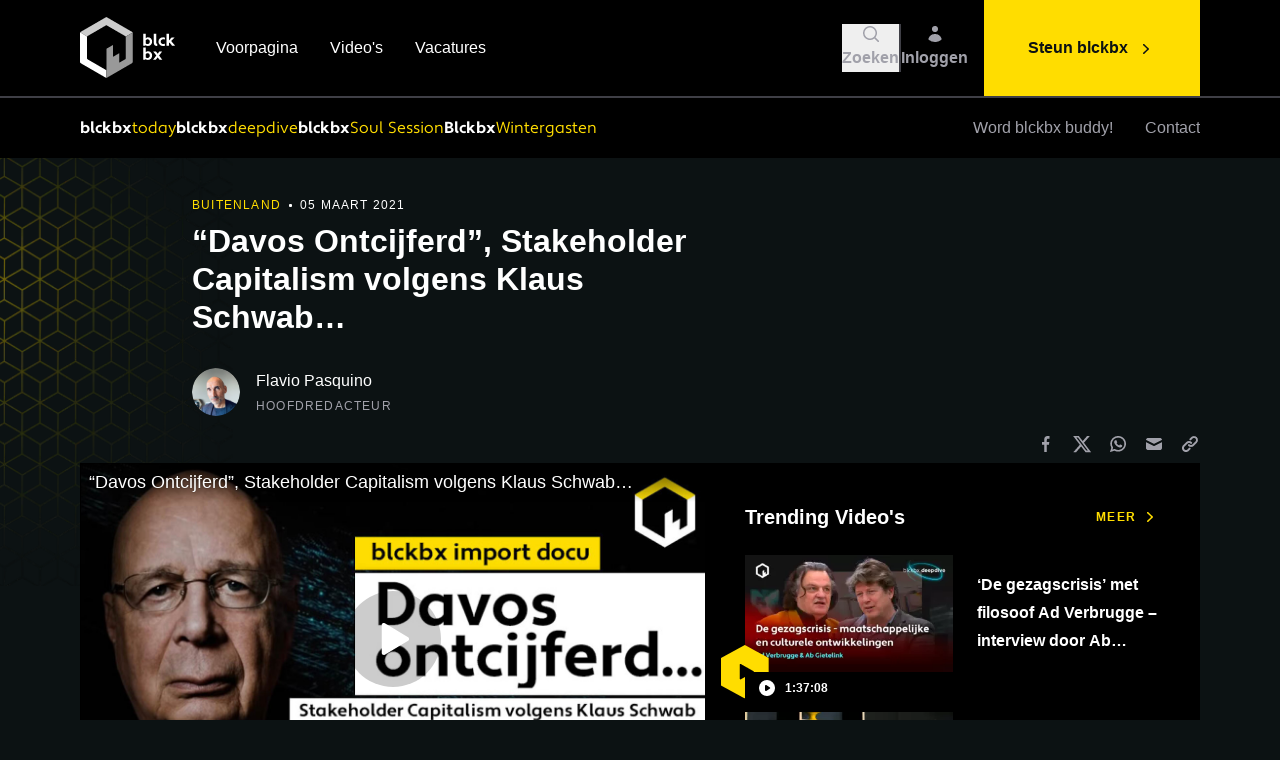

--- FILE ---
content_type: text/html; charset=UTF-8
request_url: https://www.blckbx.tv/buitenland/davos-ontcijferd-stakeholder-capitalism
body_size: 27510
content:
<!DOCTYPE html>
<html lang="nl-NL">
<head>

        <script type="text/javascript">
        (function(c,l,a,r,i,t,y){
            c[a]=c[a]||function(){(c[a].q=c[a].q||[]).push(arguments)};
            t=l.createElement(r);t.async=1;t.src="https://www.clarity.ms/tag/"+i;
            y=l.getElementsByTagName(r)[0];y.parentNode.insertBefore(t,y);
        })(window, document, "clarity", "script", "i0pax2mfvh");
    </script>

            <meta http-equiv="X-UA-Compatible" content="IE=edge" />
        <meta charset="utf-8" />
        <meta name="viewport" content="width=device-width, initial-scale=1.0, maximum-scale=1.0, user-scalable=no, viewport-fit=cover" />
        <meta name="referrer" content="origin-when-cross-origin" />
        <meta name="csrf-token-name" content="CRAFT_CSRF_TOKEN"/>
        <meta name="csrf-token" content="g8DQEb0qnW4AkNFDvZsrRqtywmcEzl4_QHoRdA4jo-Y7UT1W9-qUr9uMhljUWuUvV97mMZDCZnPgO4AsPJ82ZRgYWhNNVdfVXD4QGpOO-sE=" /><link rel="shortcut icon" href="https://www.blckbx.tv/dist/img/favicons/favicon.ico">
        <link rel="icon" type="image/png" sizes="16x16" href="https://www.blckbx.tv/dist/img/favicons/favicon-16x16.png">
        <link rel="icon" type="image/png" sizes="32x32" href="https://www.blckbx.tv/dist/img/favicons/favicon-32x32.png">
        <link rel="manifest" href="https://www.blckbx.tv/dist/img/favicons/site.webmanifest">
        <meta name="mobile-web-app-capable" content="yes">
        <meta name="theme-color" content="#000000">
        <meta name="application-name" content="blckbx">

        <link rel="apple-touch-icon" href="apple-touch-icon.png">
        <link rel="apple-touch-icon" sizes="57x57" href="https://www.blckbx.tv/dist/img/favicons/apple-touch-icon-57x57.png">
        <link rel="apple-touch-icon" sizes="60x60" href="https://www.blckbx.tv/dist/img/favicons/apple-touch-icon-60x60.png">
        <link rel="apple-touch-icon" sizes="72x72" href="https://www.blckbx.tv/dist/img/favicons/apple-touch-icon-72x72.png">
        <link rel="apple-touch-icon" sizes="76x76" href="https://www.blckbx.tv/dist/img/favicons/apple-touch-icon-76x76.png">
        <link rel="apple-touch-icon" sizes="114x114" href="https://www.blckbx.tv/dist/img/favicons/apple-touch-icon-114x114.png">
        <link rel="apple-touch-icon" sizes="120x120" href="https://www.blckbx.tv/dist/img/favicons/apple-touch-icon-120x120.png">
        <link rel="apple-touch-icon" sizes="144x144" href="https://www.blckbx.tv/dist/img/favicons/apple-touch-icon-144x144.png">
        <link rel="apple-touch-icon" sizes="152x152" href="https://www.blckbx.tv/dist/img/favicons/apple-touch-icon-152x152.png">
        <link rel="apple-touch-icon" sizes="180x180" href="https://www.blckbx.tv/dist/img/favicons/apple-touch-icon-180x180.png">

        <script src="https://js.chargebee.com/v2/chargebee.js" data-cb-site="blckbx1" ></script>

        <meta name="apple-mobile-web-app-capable" content="yes">
        <meta name="apple-mobile-web-app-status-bar-style" content="black">
        <meta name="apple-mobile-web-app-title" content="blckbx">

        <meta name="msapplication-config" content="https://www.blckbx.tv/dist/img/favicons/browserconfig.xml">

        <link rel="stylesheet" href="/dist/css/app.css?id=edcae73843c83cbb4e2b" />
    
       <meta name="content-group" content="Video">

<title>“Davos Ontcijferd”, Stakeholder Capitalism volgens Klaus… | blckbx</title><meta name="generator" content="SEOmatic">
<meta name="keywords" content="kritisch, onafhankelijk, integer, blckbx, nieuwsplatform">
<meta name="description" content="Onlangs werd Flavio Pasquino geportretteerd door Filemon Wesseling voor een nieuw BNN VARA programma over complottheorieën. Zijn bijdrage ging over de rol…">
<meta name="referrer" content="no-referrer-when-downgrade">
<meta name="robots" content="all">
<meta content="108219082306718" property="fb:profile_id">
<meta content="nl" property="og:locale">
<meta content="blckbx" property="og:site_name">
<meta content="website" property="og:type">
<meta content="https://www.blckbx.tv/buitenland/davos-ontcijferd-stakeholder-capitalism" property="og:url">
<meta content="“Davos Ontcijferd”, Stakeholder Capitalism volgens Klaus Schwab…" property="og:title">
<meta content="Onlangs werd Flavio Pasquino geportretteerd door Filemon Wesseling voor een nieuw BNN VARA programma over complottheorieën. Zijn bijdrage ging over de rol…" property="og:description">
<meta content="https://www.blckbx.tv/uploads/General/_1200x630_crop_center-center_82_none/blckbx-open-graph-twitter-card-seo-image.jpg?mtime=1645526675" property="og:image">
<meta content="1200" property="og:image:width">
<meta content="630" property="og:image:height">
<meta content="blckbx logo: zwart vierkant in perspectief voor onafhankelijke journalistiek en kritische analyses" property="og:image:alt">
<meta content="https://x.com/blckbxnews" property="og:see_also">
<meta name="twitter:card" content="summary_large_image">
<meta name="twitter:site" content="@blckbxnews">
<meta name="twitter:creator" content="@blckbxnews">
<meta name="twitter:title" content="“Davos Ontcijferd”, Stakeholder Capitalism volgens Klaus Schwab…">
<meta name="twitter:description" content="Onlangs werd Flavio Pasquino geportretteerd door Filemon Wesseling voor een nieuw BNN VARA programma over complottheorieën. Zijn bijdrage ging over de rol…">
<meta name="twitter:image" content="https://www.blckbx.tv/uploads/General/_800x418_crop_center-center_82_none/blckbx-open-graph-twitter-card-seo-image.jpg?mtime=1645526675">
<meta name="twitter:image:width" content="800">
<meta name="twitter:image:height" content="418">
<meta name="twitter:image:alt" content="blckbx logo: zwart vierkant in perspectief voor onafhankelijke journalistiek en kritische analyses">
<link href="https://www.blckbx.tv/buitenland/davos-ontcijferd-stakeholder-capitalism" rel="canonical">
<link href="https://www.blckbx.tv/" rel="home">
<link type="text/plain" href="https://www.blckbx.tv/humans.txt" rel="author"></head>
<body class="w-full antialiased text-white bg-black-500">

                
                                

                                        
    <div x-data="Popover(&quot;video&quot;, 3, 5, 2, 1, 1, 3, &quot;https:\/\/blckbx1.chargebee.com\/hosted_pages\/checkout?subscription_items[item_price_id][0]=Opendonation-EUR-Yearly&amp;subscription_items[quantity][0]=&quot;, &quot;https:\/\/blckbx1.chargebee.com\/hosted_pages\/checkout?subscription_items[item_price_id][0]=Opendonation-EUR-Monthly&amp;subscription_items[quantity][0]=&quot;, &quot;https:\/\/paymentlink.mollie.com\/payment\/4CkaUNfbvQdt7kU0RRAuW\/&quot; )" @keyup.escape.window="closePopover()" @notify.window="showOnVideo()" >
        <template x-if="showPopover">
                <div x-data="{ subscriptionPrice: '0', manualSubscription: false, subscriptionUrl: 'https://rcur.nl/pay/rALAAXqLOe' }" class="relative z-20 landscape:z-50" role="dialog" aria-modal="true">
    <div class="fixed z-20 inset-0 overflow-y-auto pointer-events-none">

        <div class="flex items-end sm:items-end justify-end min-h-full text-center">

            <div class="relative w-[450px] sm:m-3 bg-gray-800 overflow-hidden pointer-events-auto">

                <div @click="closePopover()" class="absolute flex items-center justify-center w-[44px] h-[44px] right-0 bg-gray-900 m-[8px] cursor-pointer">
                    <svg width="20" height="20" fill="none" xmlns="http://www.w3.org/2000/svg">
                        <path class="m-auto " d="M5 5L15 15M5 15L15 5L5 15Z" stroke="#FFDD00" stroke-width="2" stroke-linecap="round" stroke-linejoin="round"/>
                    </svg>
                </div>

                <div class="landscape:p-4 p-6 md:p-8 text-white text-left">
                    <div class="space-y-4">
                        <div>
                            <h3 class="h3 font-bold">Steun blckbx.tv</h3>
                            <div class="pt-2 text-[14px] body-text line-clamp-2">
                                <p>Blijf ons steunen, zodat we met elkaar nóg meer impact kunnen maken</p>
                            </div>
                        </div>

                        <div class="flex flex-row items-center">
                            <img class="w-[136px] h-[40px] pr-4" src="/uploads/General/DonateursPopupGray.png" alt="">

                            <p class="line-clamp-2 text-[14px]">Duizenden donateurs gingen je voor</p>
                        </div>

                        <fieldset class="flex flex-col xsm:flex-row">
                            <div class="pb-2 pr-2 md:pr-6">
                                <input x-model="subscriptionType" x-bind:checked="subscriptionType" id="monthly" name="payment" type="radio" value="monthly" class="w-6 h-6 text-gray-700 bg-gray-700 border-none subscription-buttons">
                                <label for="monthly">Maandelijks</label>
                            </div>
                            <div class="pb-2 pr-2 md:pr-6">
                                <input x-model="subscriptionType" id="yearly" name="payment" type="radio" value="yearly" class="w-6 h-6 text-gray-700 bg-gray-700 border-none subscription-buttons">
                                <label for="yearly">Jaarlijks</label>
                            </div>
                            <div class="pb-2 pr-2 md:pr-6">
                                <input x-model="subscriptionType" id="manual" name="payment" type="radio" value="manual" class="w-6 h-6 text-gray-700 bg-gray-700 border-none subscription-buttons">
                                <label for="manual">Eenmalig</label>
                            </div>
                        </fieldset>

                        <div class="flex flex-row w-max-[386px] landscape:h-[60px] h-[80px] bg-gray-700">
                            <input x-model="subscriptionAmount" x-mask:dynamic="$money($input, ',')" x-bind:disabled="subscriptionType == 'manual'" name="amount" id="amount"  class="pl-4 md:pl-8 bg-gray-700 border-none text-gray-400 disabled:hidden">
                            <button @click="clickCtaButton()" class="flex items-center w-full justify-center m-2 text-[12px] font-bold text-gray-800 uppercase bg-[#FFDD00] border-none p-[22px]">
                                <span :class="subscriptionType == 'manual' ? 'inline md:pr-3' : 'hidden sm:inline md:pr-3'">Doneer</span>
                                <svg width="20" height="20" viewBox="0 0 20 20" fill="none" xmlns="http://www.w3.org/2000/svg">
                                    <path fill-rule="evenodd" clip-rule="evenodd" d="M7.29279 14.707C7.10532 14.5195 7 14.2652 7 14C7 13.7349 7.10532 13.4806 7.29279 13.293L10.5858 10L7.29279 6.70704C7.11063 6.51844 7.00983 6.26584 7.01211 6.00364C7.01439 5.74144 7.11956 5.49063 7.30497 5.30522C7.49038 5.11981 7.74119 5.01465 8.00339 5.01237C8.26558 5.01009 8.51818 5.11088 8.70679 5.29304L12.7068 9.29304C12.8943 9.48057 12.9996 9.73488 12.9996 10C12.9996 10.2652 12.8943 10.5195 12.7068 10.707L8.70679 14.707C8.51926 14.8945 8.26495 14.9998 7.99979 14.9998C7.73462 14.9998 7.48031 14.8945 7.29279 14.707Z" fill="#27272A"/>
                                </svg>
                            </button>
                        </div>
                    </div>
                </div>
            </div>
        </div>
    </div>
</div>
        </template>
    </div>

                
    
<div class="w-full h-[1200px] absolute overflow-hidden pointer-events-none" aria-hidden="true">
    <img class=" hidden lg:block absolute -translate-x-1/2 lg:-translate-x-fuller sm:left-1/2 sm:-translate-x-full" src="/dist/img/pattern-blckbx.webp?id=4c27f7d723ab16b8c74c" width="543" height="576" style="max-width: initial" alt="Yellow Background Grid"/>

</div>    
    <div x-data="LowerGridBackground()" class="hidden sm:block w-full translate-y-[2000px]" x-show="show" aria-hidden="true">
        <div class="fixed w-full overflow-x-hidden sm:absolute" style="height:632px">
            <img class=" absolute sm:right-1/2 translate-x-1/2 sm:translate-x-full lg:translate-x-fuller" src="/dist/img/pattern-blckbx.webp?id=4c27f7d723ab16b8c74c" width="543" height="576" style="max-width: initial" alt="Yellow Background Grid"/>

        </div>
    </div>

    <div x-data="Lightbox()" x-cloak @lightbox.window="loadLightbox($event.detail.src, $event.detail.source)" class="fixed inset-0 z-50 w-screen h-screen transition-opacity duration-300" :class="{'opacity-0 pointer-events-none': !open, 'opacity-100 pointer-events-auto': open}">    
    <div class="absolute inset-0 w-full h-full bg-black opacity-50" @click="close()"></div>
    <div class="relative flex flex-col items-center justify-center w-full h-full p-10 pointer-events-none">        
        <img x-ref="image" :src="src" @load="imageLoad()" class="relative max-w-full max-h-full transition-opacity duration-300" alt="Lightbox Image" :class="{'opacity-0': !loaded, 'opacity-100 pointer-events-auto': loaded}"/>
        <div x-ref="overlay" class="absolute">    
            <div class="flex justify-end flex-shrink-0 w-full p-4 cursor-pointer" :class="{'opacity-0': !loaded, 'opacity-100 pointer-events-auto': loaded}">
                <div class="flex items-center justify-center bg-black top-4 right-4 w-14 h-14" @click="close()">
                    <svg xmlns="http://www.w3.org/2000/svg" class="w-5 h-5 text-yellow-500" viewBox="0 0 20 20" fill="currentColor">
  <path fill-rule="evenodd" d="M4.293 4.293a1 1 0 011.414 0L10 8.586l4.293-4.293a1 1 0 111.414 1.414L11.414 10l4.293 4.293a1 1 0 01-1.414 1.414L10 11.414l-4.293 4.293a1 1 0 01-1.414-1.414L8.586 10 4.293 5.707a1 1 0 010-1.414z" clip-rule="evenodd" />
</svg>                </div>
            </div>
            <div x-show="source" class="absolute inset-0 flex flex-col justify-end w-full h-full cursor-pointer pointer-events-none">
                <div>
                    <div class="inline px-4 py-2 text-base text-gray-400 bg-black">                
                        Afbeelding: <span x-text="source"></span>
                    </div>
                </div>
            </div> 
        </div>        
    </div>
</div>
    <div class="relative">

        <div class="h-[8.5rem] lg:h-[9.75rem]"></div>
        

<div x-data="SmartNavigation()" class="fixed top-0 left-0 z-40 w-full transition-all duration-300 bg-black" :class="{'-translate-y-17 lg:-translate-y-24': !navigationInView }">
    <div class="w-full  border-b-2 border-gray-700 ">
        <div class="container">
            <nav class="flex items-center w-full h-17xs lg:h-24" aria-label="primary" x-data="SearchBar()">                
                <div>
                    <a href="/" class="flex-shrink-0">
                        <svg width="98" height="63" viewBox="0 0 98 63" class=" h-10 lg:h-15x w-auto" fill="none" xmlns="http://www.w3.org/2000/svg">
    <path d="M53.1047 15.0748C44.5257 10.1482 35.9541 5.20592 27.39 0.247901C27.2511 0.168573 27.1098 0.101639 26.8942 0L18.2003 5.01255C12.4316 8.34186 6.67289 11.6811 0.88688 14.9806C0.623641 15.1162 0.39862 15.3157 0.232422 15.5607L7.23066 19.8321C7.38992 19.5862 7.61145 19.3869 7.87273 19.2545C13.9876 15.7541 20.086 12.2339 26.1678 8.69388C26.3815 8.54106 26.6376 8.4589 26.9004 8.4589C27.1631 8.4589 27.4192 8.54106 27.6329 8.69388C33.7478 12.2455 39.8734 15.7814 46.0098 19.3016C46.2872 19.4356 46.5078 19.6641 46.632 19.9461L53.7592 15.8334C53.7089 15.6684 53.6247 15.5157 53.512 15.3851C53.3993 15.2544 53.2606 15.1488 53.1047 15.0748V15.0748Z" fill="#CCCCCC"/>
    <path d="M26.9131 53.9829C26.566 53.8218 26.3256 53.735 26.1049 53.5962C20.0338 50.0958 13.9702 46.5781 7.88175 43.1025C7.22729 42.7307 7.04384 42.3192 7.04632 41.6151C7.07111 34.6359 7.07111 27.6583 7.04632 20.6824C7.02719 20.3874 7.09072 20.0929 7.22977 19.8321L0.234006 15.5632C0.0619807 15.8642 -0.0181657 16.2089 0.00345778 16.5548C0.0282479 26.2246 0.0282479 35.8928 0.00345778 45.5592C0.00345778 46.1715 0.107576 46.588 0.717412 46.9376C9.29974 51.8592 17.8722 56.7982 26.4347 61.7546C26.571 61.8339 26.7123 61.9033 26.8883 62.0025H26.9057L26.9131 53.9829Z" fill="white"/>
    <path d="M53.8175 16.3614C53.8226 16.1884 53.8025 16.0155 53.758 15.8483L46.6308 19.9609C46.6932 20.1349 46.7227 20.3191 46.7176 20.5038C46.6978 27.6103 46.6978 34.7168 46.7176 41.8233C46.744 42.0699 46.6928 42.3185 46.571 42.5345C46.4492 42.7505 46.263 42.9231 46.0383 43.0281C44.2609 44.0197 42.5181 45.0485 40.7556 46.0599C40.5498 46.1789 40.3193 46.2583 39.9871 46.4095C40.0466 43.1719 40.1061 40.0508 40.1705 36.724L33.7251 40.4425V28.4441C33.2987 28.6623 33.0211 28.7912 32.7558 28.9399C31.1073 29.8894 29.4835 30.8835 27.7978 31.7833C27.1359 32.1378 26.9525 32.5617 26.9574 33.2707C26.9822 39.8054 26.9723 46.3401 26.9723 52.8723V54.0176L26.9004 53.9828V61.99C27.1086 61.8834 27.3293 61.7843 27.5375 61.6628C36.0256 56.7692 44.5146 51.8782 53.0044 46.9896C53.5522 46.6747 53.8125 46.3376 53.81 45.6583C53.8018 35.891 53.8042 26.1254 53.8175 16.3614Z" fill="#999999"/>
    <path d="M26.1055 53.5962C26.165 53.6284 26.2245 53.6606 26.2864 53.6904C26.2245 53.6606 26.165 53.6284 26.1055 53.5962Z" fill="#999999"/>
    <path d="M26.3262 53.7102C26.4898 53.792 26.6757 53.8713 26.9112 53.9829C26.6757 53.8713 26.4898 53.7945 26.3262 53.7102Z" fill="#999999"/>
    <path d="M66.8347 28.5558L66.5868 29.2995H64.5664V16.9044H67.0107V21.5897L67.1123 21.6245C67.4295 21.2949 67.8128 21.0362 68.2371 20.8653C68.6613 20.6944 69.117 20.6152 69.574 20.6328C71.8671 20.6328 73.6668 22.5838 73.6668 25.0455C73.6668 27.5071 71.8002 29.4606 69.4054 29.4606C68.4632 29.5065 67.5404 29.1817 66.8347 28.5558V28.5558ZM67.0206 23.7514V26.9593C67.6569 27.3188 68.3801 27.4955 69.1104 27.47C70.2805 27.47 71.2325 26.4783 71.2325 25.0579C71.2325 23.6374 70.2805 22.6483 69.1104 22.6483C68.2601 22.6483 67.4619 22.9358 67.0206 23.7514Z" fill="white"/>
    <path d="M78.8358 29.4556C76.4237 29.4556 75.3379 28.4193 75.3379 26.3989V16.9093H77.7822V26.1287C77.7822 26.9096 78.2234 27.2641 79.0043 27.3162L78.8358 29.4556Z" fill="white"/>
    <path d="M84.7112 27.4699C85.3081 27.4995 85.9017 27.364 86.4266 27.0783L86.9001 28.997C86.2221 29.3373 85.4692 29.501 84.7112 29.473C82.0958 29.473 80.0605 27.5195 80.0605 25.0579C80.0605 22.5962 82.0958 20.6452 84.7112 20.6452C85.4664 20.6051 86.2195 20.7569 86.9001 21.0865L86.4266 22.9879C85.8847 22.7565 85.3004 22.6409 84.7112 22.6483C84.0852 22.6683 83.4915 22.9311 83.0558 23.3811C82.62 23.831 82.3764 24.4328 82.3764 25.0591C82.3764 25.6854 82.62 26.2872 83.0558 26.7371C83.4915 27.1871 84.0852 27.4499 84.7112 27.4699V27.4699Z" fill="white"/>
    <path d="M91.417 25.923L90.7353 26.57V29.2969H88.291V16.9019H90.7353V23.7985L90.837 23.8332L93.5044 20.8236H96.5089L96.5436 20.9253L93.0458 24.329L97.1039 29.2176L97.0692 29.3019H94.0944L91.417 25.923Z" fill="white"/>
    <path d="M66.8347 42.7232L66.5868 43.4669H64.5664V31.0719H67.0107V35.7572L67.1123 35.7895C67.4298 35.4603 67.8132 35.2018 68.2373 35.0309C68.6615 34.8601 69.117 34.7806 69.574 34.7978C71.8671 34.7978 73.6668 36.7513 73.6668 39.213C73.6668 41.6746 71.8101 43.6306 69.4153 43.6306C68.4694 43.6784 67.5426 43.3526 66.8347 42.7232V42.7232ZM67.0206 37.9189V41.1292C67.6571 41.4879 68.3803 41.6637 69.1104 41.6374C70.2805 41.6374 71.2325 40.6458 71.2325 39.2278C71.2325 37.8098 70.2805 36.8158 69.1104 36.8158C68.2601 36.8158 67.4619 37.1058 67.0206 37.9288V37.9189Z" fill="white"/>
    <path d="M79.2957 40.9929L77.3794 43.4719H74.5781L77.8876 39.1683L74.6798 34.9937H77.5133L79.2957 37.319L81.0781 34.9937H83.9141L80.7062 39.1683L84.0157 43.4818H81.2144L79.2957 40.9929Z" fill="white"/>
</svg>                        
                    </a>
                </div>                
                <div class="relative flex items-center flex-1 h-full">                    
                    <div class="hidden px-10 space-x-8 lg:flex">
                                                    <a href="https://www.blckbx.tv/" class="relative font-medium text-white group">
                                Voorpagina
                                <span class="absolute bottom-0 left-0 w-full bg-yellow-500 h-0.5 translate-y-2 duration-500 opacity-0 group-hover:opacity-100 "></span>                     
                            </a>
                                                    <a href="https://www.blckbx.tv/videos" class="relative font-medium text-white group">
                                Video&#039;s
                                <span class="absolute bottom-0 left-0 w-full bg-yellow-500 h-0.5 translate-y-2 duration-500 opacity-0 group-hover:opacity-100 "></span>                     
                            </a>
                                                    <a href="https://www.blckbx.tv/vacatures" class="relative font-medium text-white group">
                                Vacatures
                                <span class="absolute bottom-0 left-0 w-full bg-yellow-500 h-0.5 translate-y-2 duration-500 opacity-0 group-hover:opacity-100 "></span>                     
                            </a>
                                            
                    </div>                    
                    <div class="absolute right-0 h-full py-2 pl-2 overflow-hidden transition-all duration-300 lg:p-4" x-cloak :class="{'w-0 opacity-0': !open, 'w-full opacity-100': open}">
                        <form action="/zoekresultaten" x-ref="search" method="GET" class="w-full h-full">
                            <div class="w-full h-full pr-24 bg-black-400">
                                <input type="text" x-ref="searchInput" name="q" x-model="query" class="w-full h-full pl-6 bg-transparent focus:outline-none" @keydown.escape="open = false"/>
                            </div>
                        </form>
                    </div>                    
                    <div class="md:pr-4 relative flex items-center gap-x-4 justify-end flex-1 flex-shrink-0">
                                                <button
                            class="hover:text-white group"
                            :class="{'hidden': open}"
                            @click="open = true; $refs.searchInput.focus();"
                        >
                            <div class="flex flex-col justify-center items-center gap-1 text-white lg:text-gray-400 lg:hover:text-white text-mobile-sm md:text-sm font-bold duration-100 ease-in-out">
                                <svg class="w-5 h-5 " viewBox="0 0 20 20" fill="currentColor" xmlns="http://www.w3.org/2000/svg">
  <path fill-rule="evenodd" d="M9 3.5a5.5 5.5 0 100 11 5.5 5.5 0 000-11zM2 9a7 7 0 1112.452 4.391l3.328 3.329a.75.75 0 11-1.06 1.06l-3.329-3.328A7 7 0 012 9z" clip-rule="evenodd" />
</svg>                                <div>
                                    Zoeken
                                </div>
                            </div>
                        </button>
                        <div class="w-0.5 h-12 sm:block bg-gray-700" :class="{ 'invisible': open }"></div>
                        <button
                            class="flex flex-col justify-center items-center gap-1 text-white lg:text-gray-400 lg:hover:text-white text-mobile-sm md:text-sm font-bold duration-100 ease-in-out"
                            @click="query = ''; open = false"
                            x-show="open"
                            x-cloak
                        >
                            <svg xmlns="http://www.w3.org/2000/svg" class="w-5 h-5 " viewBox="0 0 20 20" fill="currentColor">
  <path fill-rule="evenodd" d="M4.293 4.293a1 1 0 011.414 0L10 8.586l4.293-4.293a1 1 0 111.414 1.414L11.414 10l4.293 4.293a1 1 0 01-1.414 1.414L10 11.414l-4.293 4.293a1 1 0 01-1.414-1.414L8.586 10 4.293 5.707a1 1 0 010-1.414z" clip-rule="evenodd" />
</svg>                        </button>

                                                <a
                            href="/account"
                            class="flex flex-col justify-center items-center gap-1 text-white lg:text-gray-400 lg:hover:text-white text-mobile-sm md:text-sm font-bold duration-100 ease-in-out"
                            x-show="!open"
                        >
                            <svg class="w-5 h-5 " viewBox="0 0 20 20" fill="currentColor" xmlns="http://www.w3.org/2000/svg">
  <path d="M10 8a3 3 0 100-6 3 3 0 000 6zM3.465 14.493a1.23 1.23 0 00.41 1.412A9.957 9.957 0 0010 18c2.31 0 4.438-.784 6.131-2.1.43-.333.604-.903.408-1.41a7.002 7.002 0 00-13.074.003z" />
</svg>                                                            <div>Inloggen</div>
                                                    </a>

                                                                    </div> 
                </div>
                <div class="flex items-center h-full overflow-hidden" :class="{'w-0 sm:w-auto': open, 'w-auto': !open}">
                    <div class="block mr-4 transition-opacity duration-300 bg-gray-700 lg:hidden h-11x w-0.5 sm:mr-6 ml-4 sm:ml-6" :class="{'opacity-0': open}"></div>
                    <div class="block lg:hidden" x-data>
                        <button @click="$dispatch('toggle')">
                            <svg xmlns="http://www.w3.org/2000/svg" class="w-5 h-5 text-white lg:text-gray-400" viewBox="0 0 20 20" fill="currentColor">
  <path fill-rule="evenodd" d="M3 5a1 1 0 011-1h12a1 1 0 110 2H4a1 1 0 01-1-1zM3 10a1 1 0 011-1h12a1 1 0 110 2H4a1 1 0 01-1-1zM9 15a1 1 0 011-1h6a1 1 0 110 2h-6a1 1 0 01-1-1z" clip-rule="evenodd" />
</svg>                        </button>
                    </div>
                    <a href="https://www.blckbx.tv/steun-blckbx" class="items-center hidden h-full space-x-2 font-bold bg-yellow-500 hover:bg-yellow-400 lg:flex px-11 text-black-500 group">
                        <span>Steun blckbx</span>
                        <svg xmlns="http://www.w3.org/2000/svg" viewBox="0 0 20 20" fill="currentColor" class="w-5 h-5 mt-px duration-200 group-hover:translate-x-1">
    <path fill-rule="evenodd" d="M7.21 14.77a.75.75 0 01.02-1.06L11.168 10 7.23 6.29a.75.75 0 111.04-1.08l4.5 4.25a.75.75 0 010 1.08l-4.5 4.25a.75.75 0 01-1.06-.02z" clip-rule="evenodd" />
</svg>                    </a>
                </div> 
            </nav>
        </div>
    </div>

            <div class="w-full">
            <div class="container">
                <nav class="flex items-center w-full overflow-hidden relative" aria-label="secondary">
                    
                    <div class="flex flex-shrink-0 -mt-1 overflow-hidden transition-all duration-150 sm:mt-0" :class="{'w-0': navigationInView, 'w-12 sm:w-14': !navigationInView}" x-cloak>
                        <a href="/" class="transition-all duration-150 delay-150" :class="{'scale-0': navigationInView, 'scale-1': !navigationInView}">
                            <svg width="32" height="37" viewBox="0 0 32 37" class=" w-8" fill="none" xmlns="http://www.w3.org/2000/svg">
    <path d="M31.5762 8.96341C26.4752 6.03408 21.3786 3.09541 16.2864 0.1474C16.2038 0.100232 16.1198 0.0604341 15.9916 0L10.8223 2.98043C7.39224 4.96002 3.96813 6.9455 0.527809 8.9074C0.371288 8.98801 0.237492 9.10661 0.138672 9.25232L4.29978 11.792C4.39448 11.6458 4.5262 11.5273 4.68155 11.4486C8.31743 9.36729 11.9435 7.27421 15.5597 5.16933C15.6868 5.07846 15.8391 5.02961 15.9953 5.02961C16.1515 5.02961 16.3038 5.07846 16.4308 5.16933C20.0667 7.28108 23.709 9.3835 27.3576 11.4766C27.5226 11.5563 27.6537 11.6922 27.7276 11.8598L31.9654 9.41446C31.9355 9.31634 31.8854 9.22554 31.8184 9.14787C31.7514 9.0702 31.6689 9.00738 31.5762 8.96341V8.96341Z" fill="#CCCCCC"/>
    <path d="M16.0024 32.0979C15.796 32.0021 15.653 31.9505 15.5218 31.8679C11.912 29.7866 8.30659 27.695 4.68644 25.6285C4.2973 25.4074 4.18823 25.1627 4.1897 24.7441C4.20444 20.5943 4.20444 16.4454 4.1897 12.2976C4.17833 12.1222 4.2161 11.9471 4.29878 11.792L0.139138 9.25378C0.0368534 9.43272 -0.0108012 9.63768 0.00205597 9.84339C0.016796 15.593 0.016796 21.3416 0.00205597 27.0892C0.00205597 27.4533 0.0639641 27.7009 0.426569 27.9088C5.52957 30.8352 10.6267 33.7719 15.7179 36.7189C15.799 36.7661 15.883 36.8073 15.9876 36.8663H15.9979L16.0024 32.0979Z" fill="white"/>
    <path d="M31.9989 9.72846C32.0019 9.62558 31.99 9.5228 31.9635 9.42334L27.7257 11.8687C27.7628 11.9722 27.7803 12.0816 27.7773 12.1915C27.7655 16.417 27.7655 20.6425 27.7773 24.8679C27.793 25.0145 27.7626 25.1624 27.6902 25.2908C27.6177 25.4193 27.507 25.5219 27.3734 25.5843C26.3166 26.1739 25.2804 26.7856 24.2323 27.387C24.11 27.4578 23.9729 27.5049 23.7754 27.5948C23.8108 25.6698 23.8462 23.814 23.8845 21.8359L20.0521 24.0469V16.9127C19.7985 17.0425 19.6335 17.1191 19.4757 17.2075C18.4955 17.7721 17.5301 18.3632 16.5277 18.8982C16.1342 19.109 16.0251 19.3611 16.028 19.7826C16.0428 23.6681 16.0369 27.5536 16.0369 31.4376V32.1186L15.9941 32.0979V36.859C16.118 36.7956 16.2491 36.7366 16.373 36.6644C21.4199 33.7547 26.4674 30.8465 31.5154 27.9398C31.8412 27.7526 31.9959 27.5521 31.9944 27.1482C31.9895 21.3407 31.991 15.5341 31.9989 9.72846Z" fill="#999999"/>
    <path d="M15.5215 31.8679C15.5569 31.8871 15.5922 31.9062 15.6291 31.9239C15.5922 31.9062 15.5569 31.8871 15.5215 31.8679Z" fill="#999999"/>
    <path d="M15.6543 31.9358C15.7516 31.9844 15.8621 32.0316 16.0022 32.0979C15.8621 32.0316 15.7516 31.9859 15.6543 31.9358Z" fill="#999999"/>
</svg>
                        </a>
                    </div>
                    
                    <div class="flex items-center w-full lg:flex-1 lg:flex-grow">
                        <div class="flex gap-x-4 lg:gap-x-6 overflow-x-auto">
                                                                                                                                        <a href="https://www.blckbx.tv/tag/blckbx-today" class="py-4 flex items-center gap-x-1 font-blckbx text-mobile-sm md:text-sm leading-loosex whitespace-nowrap">
                                            <div class="text-white font-bold">
                                                blckbx
                                            </div>
                                                                                            <div class="text-yellow-500 font-normal">
                                                    today
                                                </div>
                                                                                    </a>
                                                                                                                                                <a href="https://www.blckbx.tv/tag/interview" class="py-4 flex items-center gap-x-1 font-blckbx text-mobile-sm md:text-sm leading-loosex whitespace-nowrap">
                                            <div class="text-white font-bold">
                                                blckbx
                                            </div>
                                                                                            <div class="text-yellow-500 font-normal">
                                                    deepdive
                                                </div>
                                                                                    </a>
                                                                                                                                                <a href="https://www.blckbx.tv/tag/soul-session" class="py-4 flex items-center gap-x-1 font-blckbx text-mobile-sm md:text-sm leading-loosex whitespace-nowrap">
                                            <div class="text-white font-bold">
                                                blckbx
                                            </div>
                                                                                            <div class="text-yellow-500 font-normal">
                                                    Soul Session
                                                </div>
                                                                                    </a>
                                                                                                                                                <a href="https://www.blckbx.tv/tag/wintergasten" class="py-4 flex items-center gap-x-1 font-blckbx text-mobile-sm md:text-sm leading-loosex whitespace-nowrap">
                                            <div class="text-white font-bold">
                                                Blckbx
                                            </div>
                                                                                            <div class="text-yellow-500 font-normal">
                                                    Wintergasten
                                                </div>
                                                                                    </a>
                                                                                                                                                        <div x-show="!navigationInView" class="w-10 h-4 shrink-0"></div>                            
                        </div>
                    </div>
                                       
                    <div class="items-center justify-end flex-shrink-0 hidden h-full space-x-4 xl:space-x-8 lg:flex transition-all duration-150" :class="{'translate-y-0': navigationInView, '-translate-y-full': !navigationInView}">
                                                    <a href="https://www.blckbx.tv/buddy" class="py-4 relative text-gray-400 hover:text-white font-medium duration-150 ease-in-out">
                                Word blckbx buddy!
                            </a>
                                                    <a href="https://www.blckbx.tv/contact" class="py-4 relative text-gray-400 hover:text-white font-medium duration-150 ease-in-out">
                                Contact
                            </a>
                                            </div>

                    <div class="items-center hidden h-full lg:flex transition-all duration-150 absolute right-0 top-0 translate-y-full" :class="{'translate-y-0': !navigationInView}">
                        <a href="/account" class="w-10 h-10 flex items-center justify-center ml-4 mr-4 group hidden 1xl:block  mr-8 ">
                            <div class="flex flex-col justify-center items-center">
                                <svg class="w-5 h-5 text-white lg:text-gray-400 group-hover:text-white" viewBox="0 0 20 20" fill="currentColor" xmlns="http://www.w3.org/2000/svg">
  <path d="M10 8a3 3 0 100-6 3 3 0 000 6zM3.465 14.493a1.23 1.23 0 00.41 1.412A9.957 9.957 0 0010 18c2.31 0 4.438-.784 6.131-2.1.43-.333.604-.903.408-1.41a7.002 7.002 0 00-13.074.003z" />
</svg>                                <span class="text-gray-400 font-bold text-sm group-hover:text-white mt-1"> Inloggen </span>
                            </div>
                        </a>
                        
                        <a href="https://www.blckbx.tv/steun-blckbx" class="font-bold bg-yellow-500 hover:bg-yellow-400 text-black-500 px-11 space-x-2 h-full lg:flex items-center group">
                            <span>Steun blckbx</span>
                            <svg xmlns="http://www.w3.org/2000/svg" viewBox="0 0 20 20" fill="currentColor" class="w-5 h-5 mt-px duration-200 group-hover:translate-x-1">
    <path fill-rule="evenodd" d="M7.21 14.77a.75.75 0 01.02-1.06L11.168 10 7.23 6.29a.75.75 0 111.04-1.08l4.5 4.25a.75.75 0 010 1.08l-4.5 4.25a.75.75 0 01-1.06-.02z" clip-rule="evenodd" />
</svg>                        </a>
                    </div>
                </nav>
            </div>
        </div>
        
</div>

<div class="fixed top-0 left-0 z-50 w-full h-full transition-all -translate-y-full bg-black" x-data="Navigation()" :class="{'-translate-y-full': !open, 'translate-y-0': open}" @toggle.window="toggle()">
     <div class="container h-full">
        <div class="relative flex flex-col w-full h-full">
           
            <nav class="flex items-center flex-shrink-0 w-full bg-black h-17 lg:h-24" aria-label="primary">
                <div class="flex items-center flex-1 h-full">
                    <a href="/" class="flex-shrink-0">
                        <svg width="98" height="63" viewBox="0 0 98 63" class=" h-10 lg:h-15x w-auto" fill="none" xmlns="http://www.w3.org/2000/svg">
    <path d="M53.1047 15.0748C44.5257 10.1482 35.9541 5.20592 27.39 0.247901C27.2511 0.168573 27.1098 0.101639 26.8942 0L18.2003 5.01255C12.4316 8.34186 6.67289 11.6811 0.88688 14.9806C0.623641 15.1162 0.39862 15.3157 0.232422 15.5607L7.23066 19.8321C7.38992 19.5862 7.61145 19.3869 7.87273 19.2545C13.9876 15.7541 20.086 12.2339 26.1678 8.69388C26.3815 8.54106 26.6376 8.4589 26.9004 8.4589C27.1631 8.4589 27.4192 8.54106 27.6329 8.69388C33.7478 12.2455 39.8734 15.7814 46.0098 19.3016C46.2872 19.4356 46.5078 19.6641 46.632 19.9461L53.7592 15.8334C53.7089 15.6684 53.6247 15.5157 53.512 15.3851C53.3993 15.2544 53.2606 15.1488 53.1047 15.0748V15.0748Z" fill="#CCCCCC"/>
    <path d="M26.9131 53.9829C26.566 53.8218 26.3256 53.735 26.1049 53.5962C20.0338 50.0958 13.9702 46.5781 7.88175 43.1025C7.22729 42.7307 7.04384 42.3192 7.04632 41.6151C7.07111 34.6359 7.07111 27.6583 7.04632 20.6824C7.02719 20.3874 7.09072 20.0929 7.22977 19.8321L0.234006 15.5632C0.0619807 15.8642 -0.0181657 16.2089 0.00345778 16.5548C0.0282479 26.2246 0.0282479 35.8928 0.00345778 45.5592C0.00345778 46.1715 0.107576 46.588 0.717412 46.9376C9.29974 51.8592 17.8722 56.7982 26.4347 61.7546C26.571 61.8339 26.7123 61.9033 26.8883 62.0025H26.9057L26.9131 53.9829Z" fill="white"/>
    <path d="M53.8175 16.3614C53.8226 16.1884 53.8025 16.0155 53.758 15.8483L46.6308 19.9609C46.6932 20.1349 46.7227 20.3191 46.7176 20.5038C46.6978 27.6103 46.6978 34.7168 46.7176 41.8233C46.744 42.0699 46.6928 42.3185 46.571 42.5345C46.4492 42.7505 46.263 42.9231 46.0383 43.0281C44.2609 44.0197 42.5181 45.0485 40.7556 46.0599C40.5498 46.1789 40.3193 46.2583 39.9871 46.4095C40.0466 43.1719 40.1061 40.0508 40.1705 36.724L33.7251 40.4425V28.4441C33.2987 28.6623 33.0211 28.7912 32.7558 28.9399C31.1073 29.8894 29.4835 30.8835 27.7978 31.7833C27.1359 32.1378 26.9525 32.5617 26.9574 33.2707C26.9822 39.8054 26.9723 46.3401 26.9723 52.8723V54.0176L26.9004 53.9828V61.99C27.1086 61.8834 27.3293 61.7843 27.5375 61.6628C36.0256 56.7692 44.5146 51.8782 53.0044 46.9896C53.5522 46.6747 53.8125 46.3376 53.81 45.6583C53.8018 35.891 53.8042 26.1254 53.8175 16.3614Z" fill="#999999"/>
    <path d="M26.1055 53.5962C26.165 53.6284 26.2245 53.6606 26.2864 53.6904C26.2245 53.6606 26.165 53.6284 26.1055 53.5962Z" fill="#999999"/>
    <path d="M26.3262 53.7102C26.4898 53.792 26.6757 53.8713 26.9112 53.9829C26.6757 53.8713 26.4898 53.7945 26.3262 53.7102Z" fill="#999999"/>
    <path d="M66.8347 28.5558L66.5868 29.2995H64.5664V16.9044H67.0107V21.5897L67.1123 21.6245C67.4295 21.2949 67.8128 21.0362 68.2371 20.8653C68.6613 20.6944 69.117 20.6152 69.574 20.6328C71.8671 20.6328 73.6668 22.5838 73.6668 25.0455C73.6668 27.5071 71.8002 29.4606 69.4054 29.4606C68.4632 29.5065 67.5404 29.1817 66.8347 28.5558V28.5558ZM67.0206 23.7514V26.9593C67.6569 27.3188 68.3801 27.4955 69.1104 27.47C70.2805 27.47 71.2325 26.4783 71.2325 25.0579C71.2325 23.6374 70.2805 22.6483 69.1104 22.6483C68.2601 22.6483 67.4619 22.9358 67.0206 23.7514Z" fill="white"/>
    <path d="M78.8358 29.4556C76.4237 29.4556 75.3379 28.4193 75.3379 26.3989V16.9093H77.7822V26.1287C77.7822 26.9096 78.2234 27.2641 79.0043 27.3162L78.8358 29.4556Z" fill="white"/>
    <path d="M84.7112 27.4699C85.3081 27.4995 85.9017 27.364 86.4266 27.0783L86.9001 28.997C86.2221 29.3373 85.4692 29.501 84.7112 29.473C82.0958 29.473 80.0605 27.5195 80.0605 25.0579C80.0605 22.5962 82.0958 20.6452 84.7112 20.6452C85.4664 20.6051 86.2195 20.7569 86.9001 21.0865L86.4266 22.9879C85.8847 22.7565 85.3004 22.6409 84.7112 22.6483C84.0852 22.6683 83.4915 22.9311 83.0558 23.3811C82.62 23.831 82.3764 24.4328 82.3764 25.0591C82.3764 25.6854 82.62 26.2872 83.0558 26.7371C83.4915 27.1871 84.0852 27.4499 84.7112 27.4699V27.4699Z" fill="white"/>
    <path d="M91.417 25.923L90.7353 26.57V29.2969H88.291V16.9019H90.7353V23.7985L90.837 23.8332L93.5044 20.8236H96.5089L96.5436 20.9253L93.0458 24.329L97.1039 29.2176L97.0692 29.3019H94.0944L91.417 25.923Z" fill="white"/>
    <path d="M66.8347 42.7232L66.5868 43.4669H64.5664V31.0719H67.0107V35.7572L67.1123 35.7895C67.4298 35.4603 67.8132 35.2018 68.2373 35.0309C68.6615 34.8601 69.117 34.7806 69.574 34.7978C71.8671 34.7978 73.6668 36.7513 73.6668 39.213C73.6668 41.6746 71.8101 43.6306 69.4153 43.6306C68.4694 43.6784 67.5426 43.3526 66.8347 42.7232V42.7232ZM67.0206 37.9189V41.1292C67.6571 41.4879 68.3803 41.6637 69.1104 41.6374C70.2805 41.6374 71.2325 40.6458 71.2325 39.2278C71.2325 37.8098 70.2805 36.8158 69.1104 36.8158C68.2601 36.8158 67.4619 37.1058 67.0206 37.9288V37.9189Z" fill="white"/>
    <path d="M79.2957 40.9929L77.3794 43.4719H74.5781L77.8876 39.1683L74.6798 34.9937H77.5133L79.2957 37.319L81.0781 34.9937H83.9141L80.7062 39.1683L84.0157 43.4818H81.2144L79.2957 40.9929Z" fill="white"/>
</svg>                    </a>            
                </div>  
                <div class="flex flex-row items-center justify-center flex">
                                        <button @click="$dispatch('toggle')" class="flex flex-col justify-center items-center group">
                        <svg xmlns="http://www.w3.org/2000/svg" class="w-5 h-5 text-white lg:text-gray-400 mt-px group-hover:text-white" viewBox="0 0 20 20" fill="currentColor">
  <path fill-rule="evenodd" d="M4.293 4.293a1 1 0 011.414 0L10 8.586l4.293-4.293a1 1 0 111.414 1.414L11.414 10l4.293 4.293a1 1 0 01-1.414 1.414L10 11.414l-4.293 4.293a1 1 0 01-1.414-1.414L8.586 10 4.293 5.707a1 1 0 010-1.414z" clip-rule="evenodd" />
</svg>                        <span class="text-sm font-bold text-white lg:text-gray-400 mt-1 group-hover:text-white">Sluit</span>
                    </button>                             
                </div>  
            </nav>
            <div class="flex flex-col flex-grow w-full h-full py-4 space-y-10 overflow-y-scroll">
                <div class="flex flex-col">
                                            <a href="https://www.blckbx.tv/" class="relative w-full py-4 font-medium text-white border-b border-gray-700">
                            Voorpagina                            
                        </a>
                                            <a href="https://www.blckbx.tv/videos" class="relative w-full py-4 font-medium text-white border-b border-gray-700">
                            Video&#039;s                            
                        </a>
                                            <a href="https://www.blckbx.tv/vacatures" class="relative w-full py-4 font-medium text-white border-b border-gray-700">
                            Vacatures                            
                        </a>
                                    </div>
                <div class="flex flex-col">
                    <div class="py-4 font-medium text-white">Categorieën</div>
                                            <a href="https://www.blckbx.tv/binnenland" class="relative w-full py-4 font-medium text-gray-400 border-b border-gray-700">
                            Binnenland                            
                        </a>
                                            <a href="https://www.blckbx.tv/buitenland" class="relative w-full py-4 font-medium text-gray-400 border-b border-gray-700">
                            Buitenland                            
                        </a>
                                            <a href="https://www.blckbx.tv/economie" class="relative w-full py-4 font-medium text-gray-400 border-b border-gray-700">
                            Economie                            
                        </a>
                                            <a href="https://www.blckbx.tv/corona" class="relative w-full py-4 font-medium text-gray-400 border-b border-gray-700">
                            Corona                            
                        </a>
                                            <a href="https://www.blckbx.tv/gezondheid" class="relative w-full py-4 font-medium text-gray-400 border-b border-gray-700">
                            Gezondheid                            
                        </a>
                                            <a href="https://www.blckbx.tv/klimaat" class="relative w-full py-4 font-medium text-gray-400 border-b border-gray-700">
                            Klimaat                            
                        </a>
                                            <a href="https://www.blckbx.tv/tech-media" class="relative w-full py-4 font-medium text-gray-400 border-b border-gray-700">
                            Tech &amp; Media                            
                        </a>
                                    </div>
                <div class="flex flex-col">
                    <div class="py-4 font-medium text-white">Overig</div>
                                            <a href="https://www.blckbx.tv/buddy" class="relative w-full py-4 font-medium text-gray-400 border-b border-gray-700">
                            Word blckbx buddy!                            
                        </a>
                                            <a href="https://www.blckbx.tv/contact" class="relative w-full py-4 font-medium text-gray-400 border-b border-gray-700">
                            Contact                            
                        </a>
                                    </div>
            </div>

            <div class="w-full bg-black flex-shrink-0">
                <div class="py-4">
                    <a href="https://www.blckbx.tv/steun-blckbx" class="w-full flex items-center justify-center flex-shrink-0 w-full space-x-2 font-medium bg-yellow-500 h-17 px-11 text-black-500">
                        <span>Steun blckbx</span>
                        <svg xmlns="http://www.w3.org/2000/svg" viewBox="0 0 20 20" fill="currentColor" class="w-5 h-5 mt-px">
    <path fill-rule="evenodd" d="M7.21 14.77a.75.75 0 01.02-1.06L11.168 10 7.23 6.29a.75.75 0 111.04-1.08l4.5 4.25a.75.75 0 010 1.08l-4.5 4.25a.75.75 0 01-1.06-.02z" clip-rule="evenodd" />
</svg>                    </a>
                </div>
            </div>
        </div>
    </div>
</div>

        <div class="pb-16 sm:pb-28 overflow-x-hidden">             
                    
		
    <div class="container-mob-no-pad">            
        <div class="flex">
            <div class="w-full mx-auto lg:w-2/3">                                
                <div class="w-full px-4 pt-5 sm:pt-10 sm:px-20 lg:px-28">
                    				<div class="flex flex-row items-center space-x-2">
	        <span class="text-mobile-xs lg:text-xs font-medium uppercase tracking-widest text-yellow-500">Buitenland</span>
	        <span style="width:3px; height:3px;" class="rounded-full flex-shrink-0 bg-white"></span>
                        			            
	            <span class="text-mobile-xs uppercase font-medium lg:text-xs tracking-widest text-white">05 maart 2021</span>
            	    </div>
	                    <h1 class="pt-2 leading-tight h1">“Davos Ontcijferd”, Stakeholder Capitalism volgens Klaus Schwab…</h1>
                    
	<a href="/auteurs/flavio-pasquino" class="inline-flex items-center pt-4 space-x-4 sm:pt-8">
	    	        <img src="/uploads/users/author.png" class="w-12 h-12 rounded-full"/>
	    	    <div class="flex flex-col space-y-1">
			<div>    Flavio Pasquino
</div>
             	            <div class="text-xs font-medium tracking-widest text-gray-400 uppercase">Hoofdredacteur</div>
            	    </div>
	</a>
                    
                </div>                                
            </div>
            <div class="hidden w-1/3 xl:block"></div>
        </div>
	</div>

        
        <div class="container-mob-no-pad">

            <div class="flex-shrink hidden w-full mx-auto lg:w-2/3 xl:w-full md:block">
                



<div class="flex items-center justify-end w-full h-10 px-4 space-x-4 sm:px-0">

    <!-- facebook -->
    <a href="https://www.facebook.com/sharer/sharer.php?u=https://www.blckbx.tv/buitenland/davos-ontcijferd-stakeholder-capitalism?utm_source=website&amp;utm_medium=facebook&amp;utm_campaign=s-side&amp;quote=“Davos Ontcijferd”, Stakeholder Capitalism volgens Klaus Schwab…" target="popup" onclick="window.open('https://www.facebook.com/sharer/sharer.php?u=https://www.blckbx.tv/buitenland/davos-ontcijferd-stakeholder-capitalism?utm_source=website&amp;utm_medium=facebook&amp;utm_campaign=s-side&amp;quote=“Davos Ontcijferd”, Stakeholder Capitalism volgens Klaus Schwab…','popup','width=600,height=600'); return false;" target="_blank">
        <svg class="w-5 h-5 fill-current  mt-px text-gray-400" viewBox="0 0 20 20" fill="none" xmlns="http://www.w3.org/2000/svg">
	<path d="M12.1312 4.65667H13.5006V2.11267C13.2644 2.078 12.4519 2 11.5056 2C9.53125 2 8.17875 3.32467 8.17875 5.75933V8H6V10.844H8.17875V18H10.85V10.8447H12.9406L13.2725 8.00067H10.8494V6.04133C10.85 5.21933 11.0575 4.65667 12.1312 4.65667Z" fill="fillCurrent"/>
</svg>
    </a>

    <!-- twitter -->
    <a href="https://twitter.com/intent/tweet?original_referer=https://www.blckbx.tv/&amp;text=“Davos Ontcijferd”, Stakeholder Capitalism volgens Klaus Schwab…&amp;url=https://www.blckbx.tv/buitenland/davos-ontcijferd-stakeholder-capitalism?utm_source=website&amp;utm_medium=twitter&amp;utm_campaign=s-side" onclick="window.open('https://twitter.com/intent/tweet?original_referer=https://www.blckbx.tv/&amp;text=“Davos Ontcijferd”, Stakeholder Capitalism volgens Klaus Schwab…&amp;url=https://www.blckbx.tv/buitenland/davos-ontcijferd-stakeholder-capitalism?utm_source=website&amp;utm_medium=twitter&amp;utm_campaign=s-side','popup','width=600,height=600'); return false;" target="_blank">
        <svg class="w-5 h-5 fill-current mt-px text-gray-400" viewBox="0 0 18 18" fill="fillCurrent" xmlns="http://www.w3.org/2000/svg">
	<path d="M13.6828 1.6875H16.1648L10.7437 7.88203L17.1211 16.3125H12.1289L8.21601 11.2008L3.74414 16.3125H1.25859L7.05586 9.68555L0.942184 1.6875H6.06093L9.59414 6.35977L13.6828 1.6875ZM12.8109 14.8289H14.1855L5.31211 3.09375H3.83554L12.8109 14.8289Z" fill="fillCurrent"/>
</svg>    </a>

    <!-- whatsapp -->
    <a href="https://wa.me/?text=https%3A%2F%2Fwww.blckbx.tv%2Fbuitenland%2Fdavos-ontcijferd-stakeholder-capitalism%3Futm_source%3Dwebsite%26utm_medium%3Dwhatsapp%26utm_campaign%3Ds-side" target="_blank">
        <svg class="w-5 h-5 fill-current  mt-px text-gray-400" viewBox="0 0 20 20" fill="fillCurrent" xmlns="http://www.w3.org/2000/svg">
    <g clip-path="url(#clip0_3857_20734)">
        <path d="M13.8392 11.1938C13.8081 11.1789 12.6416 10.6045 12.4343 10.5299C12.3497 10.4995 12.2591 10.4698 12.1627 10.4698C12.0052 10.4698 11.8728 10.5483 11.7698 10.7025C11.6533 10.8757 11.3005 11.288 11.1915 11.4112C11.1773 11.4274 11.1579 11.4469 11.1462 11.4469C11.1358 11.4469 10.9553 11.3725 10.9006 11.3488C9.64936 10.8053 8.6996 9.49819 8.56937 9.27778C8.55077 9.24609 8.54999 9.2317 8.54983 9.2317C8.5544 9.21492 8.59648 9.17274 8.6182 9.15097C8.68173 9.08812 8.75056 9.00526 8.81716 8.9251C8.84869 8.88713 8.88027 8.8491 8.91129 8.81326C9.00791 8.70084 9.05092 8.61357 9.10079 8.51248L9.12692 8.45996C9.24869 8.21804 9.14469 8.01388 9.11108 7.94796C9.08349 7.89279 8.59098 6.70412 8.53861 6.57924C8.41269 6.27788 8.2463 6.13757 8.01508 6.13757C7.99363 6.13757 8.01508 6.13757 7.92511 6.14137C7.81555 6.14599 7.21893 6.22453 6.95513 6.39082C6.67539 6.56718 6.20215 7.12936 6.20215 8.11804C6.20215 9.00786 6.76682 9.84801 7.00926 10.1675C7.01529 10.1756 7.02636 10.192 7.04241 10.2154C7.97087 11.5714 9.12833 12.5763 10.3017 13.045C11.4313 13.4962 11.9662 13.5484 12.2703 13.5484C12.2703 13.5484 12.2703 13.5484 12.2703 13.5484C12.3981 13.5484 12.5004 13.5383 12.5907 13.5295L12.6479 13.524C13.0381 13.4894 13.8957 13.045 14.0908 12.503C14.2444 12.076 14.2849 11.6095 14.1827 11.4402C14.1127 11.3251 13.992 11.2672 13.8392 11.1938Z" fill="fillCurrent"/>
        <path d="M10.142 2C5.80872 2 2.28331 5.49891 2.28331 9.79964C2.28331 11.1906 2.65557 12.5523 3.36077 13.7439L2.011 17.7255C1.98586 17.7997 2.00456 17.8818 2.05947 17.9377C2.0991 17.9782 2.15287 18 2.20778 18C2.22882 18 2.25001 17.9968 2.27069 17.9902L6.42238 16.671C7.55849 17.278 8.84254 17.5984 10.1421 17.5984C14.475 17.5984 18 14.0999 18 9.79964C18 5.49891 14.475 2 10.142 2ZM10.142 15.9737C8.91922 15.9737 7.73485 15.6206 6.71677 14.9526C6.68254 14.9301 6.6428 14.9185 6.6028 14.9185C6.58166 14.9185 6.56046 14.9218 6.53984 14.9283L4.46009 15.5894L5.13147 13.6087C5.15319 13.5446 5.14233 13.4739 5.10233 13.4192C4.32706 12.3599 3.91724 11.1083 3.91724 9.79964C3.91724 6.39481 6.70966 3.62473 10.142 3.62473C13.5739 3.62473 16.366 6.39481 16.366 9.79964C16.366 13.2041 13.574 15.9737 10.142 15.9737Z" fill="fillCurrent"/>
    </g>
    <defs>
        <clipPath id="clip0_3857_20734">
            <rect width="16" height="16" fill="white" transform="translate(2 2)"/>
        </clipPath>
    </defs>
</svg>
    </a>

    <!-- mail -->
    <a href="mailto:?subject=“Davos Ontcijferd”, Stakeholder Capitalism volgens Klaus Schwab…&amp;body=https%3A%2F%2Fwww.blckbx.tv%2Fbuitenland%2Fdavos-ontcijferd-stakeholder-capitalism%3Futm_source%3Dwebsite%26utm_medium%3Dmail%26utm_campaign%3Ds-side" target="_blank">
        <svg class="w-5 h-5 fill-current mt-px text-gray-400" viewBox="0 0 20 20" fill="fillCurrent" xmlns="http://www.w3.org/2000/svg">
	<path d="M2.00293 5.884L9.99993 9.882L17.9969 5.884C17.9673 5.37444 17.744 4.89549 17.3728 4.54523C17.0015 4.19497 16.5103 3.99991 15.9999 4H3.99993C3.48951 3.99991 2.99838 4.19497 2.62711 4.54523C2.25584 4.89549 2.03253 5.37444 2.00293 5.884Z" fill="fillCurrent"/>
	<path d="M18 8.11798L10 12.118L2 8.11798V14C2 14.5304 2.21071 15.0391 2.58579 15.4142C2.96086 15.7893 3.46957 16 4 16H16C16.5304 16 17.0391 15.7893 17.4142 15.4142C17.7893 15.0391 18 14.5304 18 14V8.11798Z" fill="fillCurrent"/>
</svg>    </a>

    <!-- copy -->
    <a x-data="CopyLink()" href="#" target="_blank" @click.prevent="copyToClipboard('https://www.blckbx.tv/buitenland/davos-ontcijferd-stakeholder-capitalism?utm_source=website&amp;utm_medium=link-copy&amp;utm_campaign=s-side')" class="relative">
        <svg class="w-5 h-5 fill-current  mt-px text-gray-400" viewBox="0 0 20 20" fill="fillCurrent" xmlns="http://www.w3.org/2000/svg">
	<path fill-rule="evenodd" clip-rule="evenodd" d="M12.5863 4.58598C12.7708 4.39496 12.9915 4.2426 13.2355 4.13778C13.4795 4.03296 13.742 3.97779 14.0075 3.97548C14.2731 3.97317 14.5364 4.02378 14.7822 4.12434C15.028 4.2249 15.2513 4.37341 15.4391 4.56119C15.6269 4.74898 15.7754 4.97228 15.876 5.21807C15.9765 5.46387 16.0271 5.72722 16.0248 5.99278C16.0225 6.25834 15.9673 6.52078 15.8625 6.76479C15.7577 7.0088 15.6053 7.22949 15.4143 7.41398L12.4143 10.414C12.0393 10.7889 11.5307 10.9996 11.0003 10.9996C10.47 10.9996 9.96138 10.7889 9.58633 10.414C9.39772 10.2318 9.14512 10.131 8.88292 10.1333C8.62073 10.1356 8.36991 10.2408 8.18451 10.4262C7.9991 10.6116 7.89393 10.8624 7.89165 11.1246C7.88937 11.3868 7.99017 11.6394 8.17232 11.828C8.92244 12.5779 9.93967 12.9991 11.0003 12.9991C12.061 12.9991 13.0782 12.5779 13.8283 11.828L16.8283 8.82798C17.557 8.07357 17.9601 7.06316 17.951 6.01438C17.9419 4.96559 17.5212 3.96234 16.7796 3.22071C16.038 2.47907 15.0347 2.0584 13.9859 2.04928C12.9371 2.04017 11.9267 2.44335 11.1723 3.17198L9.67232 4.67198C9.57681 4.76423 9.50063 4.87457 9.44822 4.99658C9.39581 5.11858 9.36823 5.2498 9.36707 5.38258C9.36592 5.51536 9.39122 5.64704 9.4415 5.76993C9.49178 5.89283 9.56604 6.00448 9.65993 6.09838C9.75382 6.19227 9.86547 6.26652 9.98837 6.3168C10.1113 6.36708 10.2429 6.39239 10.3757 6.39123C10.5085 6.39008 10.6397 6.36249 10.7617 6.31008C10.8837 6.25767 10.9941 6.18149 11.0863 6.08598L12.5863 4.58598ZM7.58632 9.58598C7.96138 9.21104 8.47 9.00041 9.00032 9.00041C9.53065 9.00041 10.0393 9.21104 10.4143 9.58598C10.5066 9.68149 10.6169 9.75767 10.7389 9.81008C10.8609 9.86249 10.9921 9.89008 11.1249 9.89123C11.2577 9.89239 11.3894 9.86708 11.5123 9.8168C11.6352 9.76652 11.7468 9.69227 11.8407 9.59838C11.9346 9.50448 12.0089 9.39283 12.0591 9.26993C12.1094 9.14704 12.1347 9.01536 12.1336 8.88258C12.1324 8.7498 12.1048 8.61858 12.0524 8.49658C12 8.37457 11.9238 8.26423 11.8283 8.17198C11.0782 7.4221 10.061 7.00083 9.00032 7.00083C7.93967 7.00083 6.92244 7.4221 6.17232 8.17198L3.17232 11.172C2.79028 11.541 2.48556 11.9823 2.27592 12.4704C2.06628 12.9584 1.95594 13.4833 1.95132 14.0144C1.94671 14.5455 2.04791 15.0722 2.24904 15.5638C2.45016 16.0554 2.74717 16.502 3.12274 16.8776C3.49832 17.2531 3.94492 17.5501 4.43651 17.7513C4.92809 17.9524 5.45481 18.0536 5.98593 18.049C6.51705 18.0444 7.04193 17.934 7.52994 17.7244C8.01796 17.5148 8.45934 17.21 8.82832 16.828L10.3283 15.328C10.4238 15.2357 10.5 15.1254 10.5524 15.0034C10.6048 14.8814 10.6324 14.7502 10.6336 14.6174C10.6347 14.4846 10.6094 14.3529 10.5591 14.23C10.5089 14.1071 10.4346 13.9955 10.3407 13.9016C10.2468 13.8077 10.1352 13.7334 10.0123 13.6832C9.88938 13.6329 9.7577 13.6076 9.62492 13.6087C9.49214 13.6099 9.36092 13.6375 9.23892 13.6899C9.11692 13.7423 9.00657 13.8185 8.91432 13.914L7.41432 15.414C7.22983 15.605 7.00914 15.7574 6.76513 15.8622C6.52113 15.967 6.25869 16.0222 5.99313 16.0245C5.72757 16.0268 5.46421 15.9762 5.21842 15.8756C4.97262 15.7751 4.74932 15.6266 4.56153 15.4388C4.37375 15.251 4.22524 15.0277 4.12468 14.7819C4.02412 14.5361 3.97352 14.2727 3.97582 14.0072C3.97813 13.7416 4.0333 13.4792 4.13812 13.2352C4.24294 12.9912 4.3953 12.7705 4.58632 12.586L7.58632 9.58598Z" fill="fillCurrent"/>
</svg>
        <span x-cloak class="absolute px-1 text-xs font-bold text-black transition-all duration-300 -translate-x-1/2 bg-yellow-500 rounded-full -top-full left-1/2"
                        :class="{'opacity-100 -translate-y-0.5': copied, 'opacity-0': !copied}">Gekopieerd!</span>
    </a>

</div>

            </div>

            <div class="flex flex-col w-full pt-10 space-y-10 xl:space-y-0 xl:flex-row sm:pt-0">

                <div class="flex-shrink w-full mx-auto lg:w-2/3">

                    
                        <div class="bg-black xl:min-h-trending">

                            <div class="relative aspect-video">
                                                                    <div class="w-full h-full" x-data="RumblePlayer('vbrnod')">
                                        <div id="rumble_vbrnod"></div>
                                                                            </div>
                                                            </div>

                            <div x-data="ReadMore()"
                                class="relative w-full overflow-hidden transition-all duration-300 h-96">
                                <div x-ref="content" class="relative py-6 space-y-10 sm:py-10">
                                    <div class="mx-auto px-4 w-full max-w-3xl intro-body-text item-intro text-base lg:text-lg leading-8 font-medium font-serif">
                                        <p>Onlangs werd Flavio Pasquino geportretteerd door Filemon Wesseling voor een nieuw BNN VARA programma over complottheorieën. Zijn bijdrage ging over de rol van Big Pharma in de corona crisis die door sommigen wordt gezien als een <em>"Narrow window of opportunity to reset the whole world"</em>, aldus bijvoorbeeld Klaus Schwab, de voorman van het WEF.</p>
                                    </div>
                                    <div class="space-y-6 sm:space-y-10">
                                        	        <div class="mx-auto px-4 w-full max-w-3xl space-y-2">

			<h2 class="h2">De wereld als een stripverhaal</h2>
	
            <div class="text-base leading-7 body-text lg:text-lg lg:leading-8">
            <p>Toen Flavio aan Filemon probeerde uit te leggen hoe groot de rol van het WEF was en hoe het mechanisme van belangen werkt, zei Filemon dat Flavio de complexiteit van de wereld versimpelde tot een stripverhaal. En ergens begrijpt Flavio dat. Want wat er nu gaande is in de wereld kun je ook niet in een paar zinnen uitleggen en komt al snel kort door de bocht over.</p>
        </div>
    
        
</div>
            <div class="mx-auto px-4 w-full max-w-3xl space-y-2">

			<h2 class="h2">World Economic Forum</h2>
	
            <div class="text-base leading-7 body-text lg:text-lg lg:leading-8">
            <p><em>“Eigenlijk moet je al een documentaire maken van minimaal 45 minuten om alle facetten goed uit te leggen maar ja… die maak je niet zomaar. Maar laat ik nou net deze week een Amerikaanse productie ontdekken die perfect in staat bleek om op een feitelijke manier te tonen hoe de hazen lopen in Davos, het Zwitsers bergdorpje waar de jaarlijks plannen worden gesmeed bij het WEF”</em>, vertelt Pasquino op camera.</p>
        </div>
    
        
</div>
                                        </div>
                                                                                                            
<div class="px-4 sm:px-20 lg:px-28">
            <button x-data="ScrollToTarget('blckbx-comments')" @click="handleScroll()" class="flex items-center h-10 px-4 space-x-2 font-medium text-black bg-yellow-500 hover:bg-yellow-400">
            <svg xmlns="http://www.w3.org/2000/svg" class="w-5 h-5 " viewBox="0 0 20 20" fill="currentColor">
  <path d="M2 5a2 2 0 012-2h7a2 2 0 012 2v4a2 2 0 01-2 2H9l-3 3v-3H4a2 2 0 01-2-2V5z" />
  <path d="M15 7v2a4 4 0 01-4 4H9.828l-1.766 1.767c.28.149.599.233.938.233h2l3 3v-3h2a2 2 0 002-2V9a2 2 0 00-2-2h-1z" />
</svg><span>Plaats een reactie</span>
        </button>
    </div>
    
                                </div>
                                <div x-show="!open" class="absolute inset-0 flex flex-col justify-end w-full h-full">
                                    <div class="flex items-end justify-center w-full p-10 h-3/5 bg-gradient-to-t from-black via-black to-transparent">
                                        <button class="inline-flex items-center justify-center px-5 font-sans text-base font-medium transition-all duration-150 bg-yellow-500 hover:bg-yellow-400 text-black-500 load-more h-10x" x-on:click="toggle()">Lees verder</button>
                                    </div>
                                </div>
                            </div>
                        </div>

                        <div class="block py-6 bg-black xl:hidden">
                            <div class="flex items-center justify-between h-12 px-4 pb-4">
                                <span class="inline-block text-xl font-bold text-white">Trending Video's</span>
                                    <a href="/tag/trending" class="flex items-center space-x-1 font-bold tracking-widest uppercase sm:space-x-1 text-mobile-xs sm:text-xs group text-yellow-500">
        <span class="relative"> meer 
            <span class="absolute bottom-0 left-0 w-full h-0.5 group-hover:translate-y-1 duration-150 opacity-0 group-hover:opacity-100 bg-yellow-500"></span> 
        </span> 
        <svg xmlns="http://www.w3.org/2000/svg" viewBox="0 0 20 20" fill="currentColor" class="w-5 h-5 duration-150 group-hover:translate-x-1">
    <path fill-rule="evenodd" d="M7.21 14.77a.75.75 0 01.02-1.06L11.168 10 7.23 6.29a.75.75 0 111.04-1.08l4.5 4.25a.75.75 0 010 1.08l-4.5 4.25a.75.75 0 01-1.06-.02z" clip-rule="evenodd" />
</svg>    </a>
                            </div>
                            <div class="w-full">
                                                                    <div class="block w-full xl:hidden" x-data="Slider(false, false)">
                                        <div x-ref="swiper" class="px-2 sm:-ml-3 sm:-mr-3 swiper">
                                            <div class="swiper-wrapper">
                                                                                                    <div class="w-3/4 px-2 sm:px-3 sm:w-1/2 swiper-slide">
                                                        


<a href="https://www.blckbx.tv/binnenland/ab-gietelink-ad-verbrugge" class="group flex flex-col space-y-6">
    <div class="relative w-full overflow-hidden aspect-video">
                            
    
                
        
                
        
                
        <picture class="w-full h-full block object-cover">
            <source srcset="/uploads/_320x180_crop_center-center_75_none/735908/deepdive-YT-Ad_2026-01-27-172147_ofti.webp" media="(max-width: 1024px)">
            <source srcset="/uploads/_320x180_crop_center-center_75_none/735908/deepdive-YT-Ad_2026-01-27-172147_ofti.webp" media="(min-width: 1024px)">            
            <img class="hidden sm:block object-cover w-full h-full transition-all duration-500 group-hover:sm:scale-105" src="/uploads/_320x180_crop_center-center_75_none/deepdive-YT-Ad_2026-01-27-172147_ofti.jpg" width="320" height="180" alt="Deepdive YT Ad" title="Deepdive YT Ad" loading="lazy">
            <img class="block sm:hidden object-cover w-full h-full transition-all duration-500 group-hover:sm:scale-105" src="/uploads/_320x180_crop_center-center_75_none/deepdive-YT-Ad_2026-01-27-172147_ofti.jpg" width="320" height="180" alt="Deepdive YT Ad" title="Deepdive YT Ad" loading="lazy">
        </picture>

    

                            <div class="absolute inset-0  pointer-events-none"> 
    <div class="absolute -translate-x-1/2 -translate-y-1/2 top-1/2 left-1/2">
        <svg class=" w-14" viewBox="0 0 78 89" fill="none" xmlns="http://www.w3.org/2000/svg">
	<path d="M38.7292 0.555481L77.4584 21.9315V67.5337L38.7292 88.9097L0 67.5337V21.9315L38.7292 0.555481Z" fill="#FFDD00"/>
	<path d="M52.6928 43.7317C53.3627 44.116 53.3627 45.0823 52.6928 45.4666L32.0587 57.3021C31.392 57.6845 30.5611 57.2032 30.5611 56.4346L30.5611 32.7637C30.5611 31.9951 31.392 31.5138 32.0587 31.8962L52.6928 43.7317Z" fill="black"/>
</svg>
    </div>
</div>                                                
            	<div class="absolute inset-0 z-10 ">
        <div class="flex flex-col justify-end w-full h-full">        
            <div class="flex justify-end">
                    <span class="flex items-center flex-grow-0 flex-shrink-0 px-1 py-1 space-x-1 bg-black h-7 sm:h-8 sm:px-3 sm:py-2  rounded-tl-sm ">
        <span class="hidden sm:inline">
                            <svg xmlns="http://www.w3.org/2000/svg" class="w-5 h-5  text-white" viewBox="0 0 20 20" fill="currentColor">
  <path fill-rule="evenodd" d="M10 18a8 8 0 100-16 8 8 0 000 16zM9.555 7.168A1 1 0 008 8v4a1 1 0 001.555.832l3-2a1 1 0 000-1.664l-3-2z" clip-rule="evenodd" />
</svg>                    </span>
        <span class="px-1 font-semibold text-mobile-xs sm:text-xs">1:37:08</span>
    </span>
            </div>
        </div>
	</div>
                               
    </div>
    <div class="space-y-2">
        				<div class="flex flex-row items-center space-x-2">
	        <span class="text-mobile-xs lg:text-xs font-medium uppercase tracking-widest text-yellow-500">Binnenland</span>
	        <span style="width:3px; height:3px;" class="rounded-full flex-shrink-0 bg-white"></span>
            	            <span class="text-mobile-xs uppercase font-medium lg:text-xs tracking-widest text-white">	
				        
    			        
    	
			
		
				
			
	<span>dinsdag</span>

</span>
            	    </div>
	        <div class="text-sm font-bold underline transition-all duration-200 sm:leading-7 sm:text-base line-clamp-2 decoration-transparent group-hover:decoration-white">‘De gezagscrisis’ met filosoof Ad Verbrugge – interview door Ab Gietelink</div>
    </div>    
</a>                                                    </div>
                                                                                                    <div class="w-3/4 px-2 sm:px-3 sm:w-1/2 swiper-slide">
                                                        


<a href="https://www.blckbx.tv/binnenland/soul-session-met-journalist-en-media-analist-ton-verlind-je-staat-als-media-aan-de-kant-van-de-burger-niet-aan-de-kant-van-de-machthebbers" class="group flex flex-col space-y-6">
    <div class="relative w-full overflow-hidden aspect-video">
                            
    
                
        
                
        
                
        <picture class="w-full h-full block object-cover">
            <source srcset="/uploads/_320x180_crop_center-center_75_none/735621/Tonnie.webp" media="(max-width: 1024px)">
            <source srcset="/uploads/_320x180_crop_center-center_75_none/735621/Tonnie.webp" media="(min-width: 1024px)">            
            <img class="hidden sm:block object-cover w-full h-full transition-all duration-500 group-hover:sm:scale-105" src="/uploads/_320x180_crop_center-center_75_none/735621/Tonnie.jpg" width="320" height="180" alt="Tonnie" title="Tonnie" loading="lazy">
            <img class="block sm:hidden object-cover w-full h-full transition-all duration-500 group-hover:sm:scale-105" src="/uploads/_320x180_crop_center-center_75_none/735621/Tonnie.jpg" width="320" height="180" alt="Tonnie" title="Tonnie" loading="lazy">
        </picture>

    

                            <div class="absolute inset-0  pointer-events-none"> 
    <div class="absolute -translate-x-1/2 -translate-y-1/2 top-1/2 left-1/2">
        <svg class=" w-14" viewBox="0 0 78 89" fill="none" xmlns="http://www.w3.org/2000/svg">
	<path d="M38.7292 0.555481L77.4584 21.9315V67.5337L38.7292 88.9097L0 67.5337V21.9315L38.7292 0.555481Z" fill="#FFDD00"/>
	<path d="M52.6928 43.7317C53.3627 44.116 53.3627 45.0823 52.6928 45.4666L32.0587 57.3021C31.392 57.6845 30.5611 57.2032 30.5611 56.4346L30.5611 32.7637C30.5611 31.9951 31.392 31.5138 32.0587 31.8962L52.6928 43.7317Z" fill="black"/>
</svg>
    </div>
</div>                                                
            	<div class="absolute inset-0 z-10 ">
        <div class="flex flex-col justify-end w-full h-full">        
            <div class="flex justify-end">
                    <span class="flex items-center flex-grow-0 flex-shrink-0 px-1 py-1 space-x-1 bg-black h-7 sm:h-8 sm:px-3 sm:py-2  rounded-tl-sm ">
        <span class="hidden sm:inline">
                            <svg xmlns="http://www.w3.org/2000/svg" class="w-5 h-5  text-white" viewBox="0 0 20 20" fill="currentColor">
  <path fill-rule="evenodd" d="M10 18a8 8 0 100-16 8 8 0 000 16zM9.555 7.168A1 1 0 008 8v4a1 1 0 001.555.832l3-2a1 1 0 000-1.664l-3-2z" clip-rule="evenodd" />
</svg>                    </span>
        <span class="px-1 font-semibold text-mobile-xs sm:text-xs">1:25:59</span>
    </span>
            </div>
        </div>
	</div>
                               
    </div>
    <div class="space-y-2">
        				<div class="flex flex-row items-center space-x-2">
	        <span class="text-mobile-xs lg:text-xs font-medium uppercase tracking-widest text-yellow-500">Binnenland</span>
	        <span style="width:3px; height:3px;" class="rounded-full flex-shrink-0 bg-white"></span>
            	            <span class="text-mobile-xs uppercase font-medium lg:text-xs tracking-widest text-white">	
				        
    			        
    	
			
		
				
			
	<span>zondag</span>

</span>
            	    </div>
	        <div class="text-sm font-bold underline transition-all duration-200 sm:leading-7 sm:text-base line-clamp-2 decoration-transparent group-hover:decoration-white">Soul Session met journalist en media-analist Ton Verlind, &#039;&#039;Je staat als media aan de kant van de burger, niet aan de kant van de machthebbers.&#039;&#039;</div>
    </div>    
</a>                                                    </div>
                                                                                                    <div class="w-3/4 px-2 sm:px-3 sm:w-1/2 swiper-slide">
                                                        


<a href="https://www.blckbx.tv/binnenland/ab-gietelink-ewald-engelen" class="group flex flex-col space-y-6">
    <div class="relative w-full overflow-hidden aspect-video">
                            
    
                
        
                
        
                
        <picture class="w-full h-full block object-cover">
            <source srcset="/uploads/_320x180_crop_center-center_75_none/735072/deepdive-YT-Ewald.webp" media="(max-width: 1024px)">
            <source srcset="/uploads/_320x180_crop_center-center_75_none/735072/deepdive-YT-Ewald.webp" media="(min-width: 1024px)">            
            <img class="hidden sm:block object-cover w-full h-full transition-all duration-500 group-hover:sm:scale-105" src="/uploads/_320x180_crop_center-center_75_none/deepdive-YT-Ewald.jpg" width="320" height="180" alt="Deepdive YT Ewald" title="Deepdive YT Ewald" loading="lazy">
            <img class="block sm:hidden object-cover w-full h-full transition-all duration-500 group-hover:sm:scale-105" src="/uploads/_320x180_crop_center-center_75_none/deepdive-YT-Ewald.jpg" width="320" height="180" alt="Deepdive YT Ewald" title="Deepdive YT Ewald" loading="lazy">
        </picture>

    

                            <div class="absolute inset-0  pointer-events-none"> 
    <div class="absolute -translate-x-1/2 -translate-y-1/2 top-1/2 left-1/2">
        <svg class=" w-14" viewBox="0 0 78 89" fill="none" xmlns="http://www.w3.org/2000/svg">
	<path d="M38.7292 0.555481L77.4584 21.9315V67.5337L38.7292 88.9097L0 67.5337V21.9315L38.7292 0.555481Z" fill="#FFDD00"/>
	<path d="M52.6928 43.7317C53.3627 44.116 53.3627 45.0823 52.6928 45.4666L32.0587 57.3021C31.392 57.6845 30.5611 57.2032 30.5611 56.4346L30.5611 32.7637C30.5611 31.9951 31.392 31.5138 32.0587 31.8962L52.6928 43.7317Z" fill="black"/>
</svg>
    </div>
</div>                                                
            	<div class="absolute inset-0 z-10 ">
        <div class="flex flex-col justify-end w-full h-full">        
            <div class="flex justify-end">
                    <span class="flex items-center flex-grow-0 flex-shrink-0 px-1 py-1 space-x-1 bg-black h-7 sm:h-8 sm:px-3 sm:py-2  rounded-tl-sm ">
        <span class="hidden sm:inline">
                            <svg xmlns="http://www.w3.org/2000/svg" class="w-5 h-5  text-white" viewBox="0 0 20 20" fill="currentColor">
  <path fill-rule="evenodd" d="M10 18a8 8 0 100-16 8 8 0 000 16zM9.555 7.168A1 1 0 008 8v4a1 1 0 001.555.832l3-2a1 1 0 000-1.664l-3-2z" clip-rule="evenodd" />
</svg>                    </span>
        <span class="px-1 font-semibold text-mobile-xs sm:text-xs">1:40:16</span>
    </span>
            </div>
        </div>
	</div>
                               
    </div>
    <div class="space-y-2">
        				<div class="flex flex-row items-center space-x-2">
	        <span class="text-mobile-xs lg:text-xs font-medium uppercase tracking-widest text-yellow-500">Binnenland</span>
	        <span style="width:3px; height:3px;" class="rounded-full flex-shrink-0 bg-white"></span>
            	            <span class="text-mobile-xs uppercase font-medium lg:text-xs tracking-widest text-white">	
				        
    			        
    	
			
		
	
											
	<span>20 jan.</span>

</span>
            	    </div>
	        <div class="text-sm font-bold underline transition-all duration-200 sm:leading-7 sm:text-base line-clamp-2 decoration-transparent group-hover:decoration-white">Prof. Ewald Engelen over zijn boek &#039;Oorlogsmythen, ongewenste opstellen&#039;.  Interview door Ab Gietelink</div>
    </div>    
</a>                                                    </div>
                                                                                                    <div class="w-3/4 px-2 sm:px-3 sm:w-1/2 swiper-slide">
                                                        


<a href="https://www.blckbx.tv/binnenland/soul-session-met-tv-presentator-en-orthomoleculair-voedingsdeskundige-sander-janson-ik-denk-dat-mensen-te-veel-ziek-worden-gehouden" class="group flex flex-col space-y-6">
    <div class="relative w-full overflow-hidden aspect-video">
                            
    
                
        
                
        
                
        <picture class="w-full h-full block object-cover">
            <source srcset="/uploads/_320x180_crop_center-center_75_none/734982/Sanduuuuh.webp" media="(max-width: 1024px)">
            <source srcset="/uploads/_320x180_crop_center-center_75_none/734982/Sanduuuuh.webp" media="(min-width: 1024px)">            
            <img class="hidden sm:block object-cover w-full h-full transition-all duration-500 group-hover:sm:scale-105" src="/uploads/_320x180_crop_center-center_75_none/734982/Sanduuuuh.jpg" width="320" height="180" alt="Sanduuuuh" title="Sanduuuuh" loading="lazy">
            <img class="block sm:hidden object-cover w-full h-full transition-all duration-500 group-hover:sm:scale-105" src="/uploads/_320x180_crop_center-center_75_none/734982/Sanduuuuh.jpg" width="320" height="180" alt="Sanduuuuh" title="Sanduuuuh" loading="lazy">
        </picture>

    

                            <div class="absolute inset-0  pointer-events-none"> 
    <div class="absolute -translate-x-1/2 -translate-y-1/2 top-1/2 left-1/2">
        <svg class=" w-14" viewBox="0 0 78 89" fill="none" xmlns="http://www.w3.org/2000/svg">
	<path d="M38.7292 0.555481L77.4584 21.9315V67.5337L38.7292 88.9097L0 67.5337V21.9315L38.7292 0.555481Z" fill="#FFDD00"/>
	<path d="M52.6928 43.7317C53.3627 44.116 53.3627 45.0823 52.6928 45.4666L32.0587 57.3021C31.392 57.6845 30.5611 57.2032 30.5611 56.4346L30.5611 32.7637C30.5611 31.9951 31.392 31.5138 32.0587 31.8962L52.6928 43.7317Z" fill="black"/>
</svg>
    </div>
</div>                                                
            	<div class="absolute inset-0 z-10 ">
        <div class="flex flex-col justify-end w-full h-full">        
            <div class="flex justify-end">
                    <span class="flex items-center flex-grow-0 flex-shrink-0 px-1 py-1 space-x-1 bg-black h-7 sm:h-8 sm:px-3 sm:py-2  rounded-tl-sm ">
        <span class="hidden sm:inline">
                            <svg xmlns="http://www.w3.org/2000/svg" class="w-5 h-5  text-white" viewBox="0 0 20 20" fill="currentColor">
  <path fill-rule="evenodd" d="M10 18a8 8 0 100-16 8 8 0 000 16zM9.555 7.168A1 1 0 008 8v4a1 1 0 001.555.832l3-2a1 1 0 000-1.664l-3-2z" clip-rule="evenodd" />
</svg>                    </span>
        <span class="px-1 font-semibold text-mobile-xs sm:text-xs">1:22:57</span>
    </span>
            </div>
        </div>
	</div>
                               
    </div>
    <div class="space-y-2">
        				<div class="flex flex-row items-center space-x-2">
	        <span class="text-mobile-xs lg:text-xs font-medium uppercase tracking-widest text-yellow-500">Binnenland</span>
	        <span style="width:3px; height:3px;" class="rounded-full flex-shrink-0 bg-white"></span>
            	            <span class="text-mobile-xs uppercase font-medium lg:text-xs tracking-widest text-white">	
				        
    			        
    	
			
		
	
											
	<span>18 jan.</span>

</span>
            	    </div>
	        <div class="text-sm font-bold underline transition-all duration-200 sm:leading-7 sm:text-base line-clamp-2 decoration-transparent group-hover:decoration-white">Soul Session met tv-presentator en orthomoleculair voedingsdeskundige Sander Janson, &#039;&#039;Ik denk dat mensen te veel ziek worden gehouden.&#039;&#039;</div>
    </div>    
</a>                                                    </div>
                                                                                                    <div class="w-3/4 px-2 sm:px-3 sm:w-1/2 swiper-slide">
                                                        


<a href="https://www.blckbx.tv/binnenland/wintergasten-7-diedert-de-wagt" class="group flex flex-col space-y-6">
    <div class="relative w-full overflow-hidden aspect-video">
                            
    
                
        
                
        
                
        <picture class="w-full h-full block object-cover">
            <source srcset="/uploads/_320x180_crop_center-center_75_none/734512/Wintergasten-YT-Diedert.webp" media="(max-width: 1024px)">
            <source srcset="/uploads/_320x180_crop_center-center_75_none/734512/Wintergasten-YT-Diedert.webp" media="(min-width: 1024px)">            
            <img class="hidden sm:block object-cover w-full h-full transition-all duration-500 group-hover:sm:scale-105" src="/uploads/_320x180_crop_center-center_75_none/Wintergasten-YT-Diedert.jpg" width="320" height="180" alt="Wintergasten YT Diedert" title="Wintergasten YT Diedert" loading="lazy">
            <img class="block sm:hidden object-cover w-full h-full transition-all duration-500 group-hover:sm:scale-105" src="/uploads/_320x180_crop_center-center_75_none/Wintergasten-YT-Diedert.jpg" width="320" height="180" alt="Wintergasten YT Diedert" title="Wintergasten YT Diedert" loading="lazy">
        </picture>

    

                            <div class="absolute inset-0  pointer-events-none"> 
    <div class="absolute -translate-x-1/2 -translate-y-1/2 top-1/2 left-1/2">
        <svg class=" w-14" viewBox="0 0 78 89" fill="none" xmlns="http://www.w3.org/2000/svg">
	<path d="M38.7292 0.555481L77.4584 21.9315V67.5337L38.7292 88.9097L0 67.5337V21.9315L38.7292 0.555481Z" fill="#FFDD00"/>
	<path d="M52.6928 43.7317C53.3627 44.116 53.3627 45.0823 52.6928 45.4666L32.0587 57.3021C31.392 57.6845 30.5611 57.2032 30.5611 56.4346L30.5611 32.7637C30.5611 31.9951 31.392 31.5138 32.0587 31.8962L52.6928 43.7317Z" fill="black"/>
</svg>
    </div>
</div>                                                
            	<div class="absolute inset-0 z-10 ">
        <div class="flex flex-col justify-end w-full h-full">        
            <div class="flex justify-end">
                    <span class="flex items-center flex-grow-0 flex-shrink-0 px-1 py-1 space-x-1 bg-black h-7 sm:h-8 sm:px-3 sm:py-2  rounded-tl-sm ">
        <span class="hidden sm:inline">
                            <svg xmlns="http://www.w3.org/2000/svg" class="w-5 h-5  text-white" viewBox="0 0 20 20" fill="currentColor">
  <path fill-rule="evenodd" d="M10 18a8 8 0 100-16 8 8 0 000 16zM9.555 7.168A1 1 0 008 8v4a1 1 0 001.555.832l3-2a1 1 0 000-1.664l-3-2z" clip-rule="evenodd" />
</svg>                    </span>
        <span class="px-1 font-semibold text-mobile-xs sm:text-xs">3:08:01</span>
    </span>
            </div>
        </div>
	</div>
                               
    </div>
    <div class="space-y-2">
        				<div class="flex flex-row items-center space-x-2">
	        <span class="text-mobile-xs lg:text-xs font-medium uppercase tracking-widest text-yellow-500">Binnenland</span>
	        <span style="width:3px; height:3px;" class="rounded-full flex-shrink-0 bg-white"></span>
            	            <span class="text-mobile-xs uppercase font-medium lg:text-xs tracking-widest text-white">	
				        
    			        
    	
			
		
	
											
	<span>13 jan.</span>

</span>
            	    </div>
	        <div class="text-sm font-bold underline transition-all duration-200 sm:leading-7 sm:text-base line-clamp-2 decoration-transparent group-hover:decoration-white">WINTERGASTEN #7 – Diedert de Wagt - Geopolitieke fascinaties. Presentatie: Ab Gietelink</div>
    </div>    
</a>                                                    </div>
                                                                                            </div>
                                        </div>
                                    </div>
                                                            </div>
                        </div>

                        <div class="pt-10 space-y-4 sm:space-y-0">
                            	
		<div class="flex w-full px-0 space-x-4 sm:px-0">
		<div class="flex-shrink-0 hidden py-2 text-gray-400 md:block">Lees meer over: </div>
		<div class="flex flex-wrap items-center">
		    <span class="block py-2 mb-4 mr-4 text-gray-400 md:hidden">Lees meer over: </span>            
							<a href="/tag/the-great-reset" class="px-4 py-2 mb-4 mr-4 font-medium bg-black-400">The Great Reset</a>	
							<a href="/tag/world-economic-forum" class="px-4 py-2 mb-4 mr-4 font-medium bg-black-400">World Economic Forum</a>	
					</div>
	</div>
                            



<div class="flex w-full px-0 space-x-4 sm:px-0">
	<div class="flex-shrink-0 hidden block py-2 text-gray-400 md:block">Deel deze video: </div>
	<div class="flex flex-wrap items-center">
        <span class="block py-2 mb-4 mr-4 text-gray-400 md:hidden">Deel deze video: </span>

		<!-- facebook share -->
		<a href="https://www.facebook.com/sharer/sharer.php?u=https://www.blckbx.tv/buitenland/davos-ontcijferd-stakeholder-capitalism?utm_source=website&amp;utm_medium=facebook&amp;utm_campaign=s-below&amp;quote=“Davos Ontcijferd”, Stakeholder Capitalism volgens Klaus Schwab…" class="flex items-center px-4 py-2 mb-4 mr-4 space-x-1 font-medium bg-black-400" target="popup" onclick="window.open('https://www.facebook.com/sharer/sharer.php?u=https://www.blckbx.tv/buitenland/davos-ontcijferd-stakeholder-capitalism?utm_source=website&amp;utm_medium=facebook&amp;utm_campaign=s-below&amp;quote=“Davos Ontcijferd”, Stakeholder Capitalism volgens Klaus Schwab…','popup','width=600,height=600'); return false;" target="_blank">
			<svg class="w-5 h-5 fill-current  text-white" viewBox="0 0 20 20" fill="none" xmlns="http://www.w3.org/2000/svg">
	<path d="M12.1312 4.65667H13.5006V2.11267C13.2644 2.078 12.4519 2 11.5056 2C9.53125 2 8.17875 3.32467 8.17875 5.75933V8H6V10.844H8.17875V18H10.85V10.8447H12.9406L13.2725 8.00067H10.8494V6.04133C10.85 5.21933 11.0575 4.65667 12.1312 4.65667Z" fill="fillCurrent"/>
</svg>
 <span>Facebook</span>
		</a>

		<!-- twitter -->
		<a href="https://twitter.com/intent/tweet?original_referer=https://www.blckbx.tv/&amp;text=“Davos Ontcijferd”, Stakeholder Capitalism volgens Klaus Schwab…&amp;url=https://www.blckbx.tv/buitenland/davos-ontcijferd-stakeholder-capitalism?utm_source=website&amp;utm_medium=twitter&amp;utm_campaign=s-below" onclick="window.open('https://twitter.com/intent/tweet?original_referer=https://www.blckbx.tv/&amp;text=“Davos Ontcijferd”, Stakeholder Capitalism volgens Klaus Schwab…&amp;url=https://www.blckbx.tv/buitenland/davos-ontcijferd-stakeholder-capitalism?utm_source=website&amp;utm_medium=twitter&amp;utm_campaign=s-below','popup','width=600,height=600'); return false;" class="flex items-center px-4 py-2 mb-4 mr-4 space-x-1 font-medium bg-black-400">
			<svg class="w-5 h-5 fill-current text-white" viewBox="0 0 18 18" fill="fillCurrent" xmlns="http://www.w3.org/2000/svg">
	<path d="M13.6828 1.6875H16.1648L10.7437 7.88203L17.1211 16.3125H12.1289L8.21601 11.2008L3.74414 16.3125H1.25859L7.05586 9.68555L0.942184 1.6875H6.06093L9.59414 6.35977L13.6828 1.6875ZM12.8109 14.8289H14.1855L5.31211 3.09375H3.83554L12.8109 14.8289Z" fill="fillCurrent"/>
</svg> <span>Twitter</span>
		</a>

		<!-- whatsapp -->
		<a href="https://wa.me/?text=https%3A%2F%2Fwww.blckbx.tv%2Fbuitenland%2Fdavos-ontcijferd-stakeholder-capitalism%3Futm_source%3Dwebsite%26utm_medium%3Dwhatsapp%26utm_campaign%3Ds-below" class="flex items-center px-4 py-2 mb-4 mr-4 space-x-1 font-medium bg-black-400">
			<svg class="w-5 h-5 fill-current  text-white" viewBox="0 0 20 20" fill="fillCurrent" xmlns="http://www.w3.org/2000/svg">
    <g clip-path="url(#clip0_3857_20734)">
        <path d="M13.8392 11.1938C13.8081 11.1789 12.6416 10.6045 12.4343 10.5299C12.3497 10.4995 12.2591 10.4698 12.1627 10.4698C12.0052 10.4698 11.8728 10.5483 11.7698 10.7025C11.6533 10.8757 11.3005 11.288 11.1915 11.4112C11.1773 11.4274 11.1579 11.4469 11.1462 11.4469C11.1358 11.4469 10.9553 11.3725 10.9006 11.3488C9.64936 10.8053 8.6996 9.49819 8.56937 9.27778C8.55077 9.24609 8.54999 9.2317 8.54983 9.2317C8.5544 9.21492 8.59648 9.17274 8.6182 9.15097C8.68173 9.08812 8.75056 9.00526 8.81716 8.9251C8.84869 8.88713 8.88027 8.8491 8.91129 8.81326C9.00791 8.70084 9.05092 8.61357 9.10079 8.51248L9.12692 8.45996C9.24869 8.21804 9.14469 8.01388 9.11108 7.94796C9.08349 7.89279 8.59098 6.70412 8.53861 6.57924C8.41269 6.27788 8.2463 6.13757 8.01508 6.13757C7.99363 6.13757 8.01508 6.13757 7.92511 6.14137C7.81555 6.14599 7.21893 6.22453 6.95513 6.39082C6.67539 6.56718 6.20215 7.12936 6.20215 8.11804C6.20215 9.00786 6.76682 9.84801 7.00926 10.1675C7.01529 10.1756 7.02636 10.192 7.04241 10.2154C7.97087 11.5714 9.12833 12.5763 10.3017 13.045C11.4313 13.4962 11.9662 13.5484 12.2703 13.5484C12.2703 13.5484 12.2703 13.5484 12.2703 13.5484C12.3981 13.5484 12.5004 13.5383 12.5907 13.5295L12.6479 13.524C13.0381 13.4894 13.8957 13.045 14.0908 12.503C14.2444 12.076 14.2849 11.6095 14.1827 11.4402C14.1127 11.3251 13.992 11.2672 13.8392 11.1938Z" fill="fillCurrent"/>
        <path d="M10.142 2C5.80872 2 2.28331 5.49891 2.28331 9.79964C2.28331 11.1906 2.65557 12.5523 3.36077 13.7439L2.011 17.7255C1.98586 17.7997 2.00456 17.8818 2.05947 17.9377C2.0991 17.9782 2.15287 18 2.20778 18C2.22882 18 2.25001 17.9968 2.27069 17.9902L6.42238 16.671C7.55849 17.278 8.84254 17.5984 10.1421 17.5984C14.475 17.5984 18 14.0999 18 9.79964C18 5.49891 14.475 2 10.142 2ZM10.142 15.9737C8.91922 15.9737 7.73485 15.6206 6.71677 14.9526C6.68254 14.9301 6.6428 14.9185 6.6028 14.9185C6.58166 14.9185 6.56046 14.9218 6.53984 14.9283L4.46009 15.5894L5.13147 13.6087C5.15319 13.5446 5.14233 13.4739 5.10233 13.4192C4.32706 12.3599 3.91724 11.1083 3.91724 9.79964C3.91724 6.39481 6.70966 3.62473 10.142 3.62473C13.5739 3.62473 16.366 6.39481 16.366 9.79964C16.366 13.2041 13.574 15.9737 10.142 15.9737Z" fill="fillCurrent"/>
    </g>
    <defs>
        <clipPath id="clip0_3857_20734">
            <rect width="16" height="16" fill="white" transform="translate(2 2)"/>
        </clipPath>
    </defs>
</svg>
 <span>Whatsapp</span>
		</a>

		<!-- mail -->
		<a href="mailto:?subject=“Davos Ontcijferd”, Stakeholder Capitalism volgens Klaus Schwab…&amp;body=https%3A%2F%2Fwww.blckbx.tv%2Fbuitenland%2Fdavos-ontcijferd-stakeholder-capitalism%3Futm_source%3Dwebsite%26utm_medium%3Dmail%26utm_campaign%3Ds-below" class="flex items-center px-4 py-2 mb-4 mr-4 space-x-1 font-medium bg-black-400">
			<svg class="w-5 h-5 fill-current text-white" viewBox="0 0 20 20" fill="fillCurrent" xmlns="http://www.w3.org/2000/svg">
	<path d="M2.00293 5.884L9.99993 9.882L17.9969 5.884C17.9673 5.37444 17.744 4.89549 17.3728 4.54523C17.0015 4.19497 16.5103 3.99991 15.9999 4H3.99993C3.48951 3.99991 2.99838 4.19497 2.62711 4.54523C2.25584 4.89549 2.03253 5.37444 2.00293 5.884Z" fill="fillCurrent"/>
	<path d="M18 8.11798L10 12.118L2 8.11798V14C2 14.5304 2.21071 15.0391 2.58579 15.4142C2.96086 15.7893 3.46957 16 4 16H16C16.5304 16 17.0391 15.7893 17.4142 15.4142C17.7893 15.0391 18 14.5304 18 14V8.11798Z" fill="fillCurrent"/>
</svg> <span>Mail</span>
		</a>

		<!-- copy to clipboard -->
        <a x-data="CopyLink()" href="#" target="_blank" @click.prevent="copyToClipboard('https://www.blckbx.tv/buitenland/davos-ontcijferd-stakeholder-capitalism?utm_source=website&amp;utm_medium=link-copy&amp;utm_campaign=s-below')" class="relative flex items-center px-4 py-2 mb-4 mr-4 space-x-1 font-medium bg-black-400">
			<svg class="w-5 h-5 fill-current  text-white" viewBox="0 0 20 20" fill="fillCurrent" xmlns="http://www.w3.org/2000/svg">
	<path fill-rule="evenodd" clip-rule="evenodd" d="M12.5863 4.58598C12.7708 4.39496 12.9915 4.2426 13.2355 4.13778C13.4795 4.03296 13.742 3.97779 14.0075 3.97548C14.2731 3.97317 14.5364 4.02378 14.7822 4.12434C15.028 4.2249 15.2513 4.37341 15.4391 4.56119C15.6269 4.74898 15.7754 4.97228 15.876 5.21807C15.9765 5.46387 16.0271 5.72722 16.0248 5.99278C16.0225 6.25834 15.9673 6.52078 15.8625 6.76479C15.7577 7.0088 15.6053 7.22949 15.4143 7.41398L12.4143 10.414C12.0393 10.7889 11.5307 10.9996 11.0003 10.9996C10.47 10.9996 9.96138 10.7889 9.58633 10.414C9.39772 10.2318 9.14512 10.131 8.88292 10.1333C8.62073 10.1356 8.36991 10.2408 8.18451 10.4262C7.9991 10.6116 7.89393 10.8624 7.89165 11.1246C7.88937 11.3868 7.99017 11.6394 8.17232 11.828C8.92244 12.5779 9.93967 12.9991 11.0003 12.9991C12.061 12.9991 13.0782 12.5779 13.8283 11.828L16.8283 8.82798C17.557 8.07357 17.9601 7.06316 17.951 6.01438C17.9419 4.96559 17.5212 3.96234 16.7796 3.22071C16.038 2.47907 15.0347 2.0584 13.9859 2.04928C12.9371 2.04017 11.9267 2.44335 11.1723 3.17198L9.67232 4.67198C9.57681 4.76423 9.50063 4.87457 9.44822 4.99658C9.39581 5.11858 9.36823 5.2498 9.36707 5.38258C9.36592 5.51536 9.39122 5.64704 9.4415 5.76993C9.49178 5.89283 9.56604 6.00448 9.65993 6.09838C9.75382 6.19227 9.86547 6.26652 9.98837 6.3168C10.1113 6.36708 10.2429 6.39239 10.3757 6.39123C10.5085 6.39008 10.6397 6.36249 10.7617 6.31008C10.8837 6.25767 10.9941 6.18149 11.0863 6.08598L12.5863 4.58598ZM7.58632 9.58598C7.96138 9.21104 8.47 9.00041 9.00032 9.00041C9.53065 9.00041 10.0393 9.21104 10.4143 9.58598C10.5066 9.68149 10.6169 9.75767 10.7389 9.81008C10.8609 9.86249 10.9921 9.89008 11.1249 9.89123C11.2577 9.89239 11.3894 9.86708 11.5123 9.8168C11.6352 9.76652 11.7468 9.69227 11.8407 9.59838C11.9346 9.50448 12.0089 9.39283 12.0591 9.26993C12.1094 9.14704 12.1347 9.01536 12.1336 8.88258C12.1324 8.7498 12.1048 8.61858 12.0524 8.49658C12 8.37457 11.9238 8.26423 11.8283 8.17198C11.0782 7.4221 10.061 7.00083 9.00032 7.00083C7.93967 7.00083 6.92244 7.4221 6.17232 8.17198L3.17232 11.172C2.79028 11.541 2.48556 11.9823 2.27592 12.4704C2.06628 12.9584 1.95594 13.4833 1.95132 14.0144C1.94671 14.5455 2.04791 15.0722 2.24904 15.5638C2.45016 16.0554 2.74717 16.502 3.12274 16.8776C3.49832 17.2531 3.94492 17.5501 4.43651 17.7513C4.92809 17.9524 5.45481 18.0536 5.98593 18.049C6.51705 18.0444 7.04193 17.934 7.52994 17.7244C8.01796 17.5148 8.45934 17.21 8.82832 16.828L10.3283 15.328C10.4238 15.2357 10.5 15.1254 10.5524 15.0034C10.6048 14.8814 10.6324 14.7502 10.6336 14.6174C10.6347 14.4846 10.6094 14.3529 10.5591 14.23C10.5089 14.1071 10.4346 13.9955 10.3407 13.9016C10.2468 13.8077 10.1352 13.7334 10.0123 13.6832C9.88938 13.6329 9.7577 13.6076 9.62492 13.6087C9.49214 13.6099 9.36092 13.6375 9.23892 13.6899C9.11692 13.7423 9.00657 13.8185 8.91432 13.914L7.41432 15.414C7.22983 15.605 7.00914 15.7574 6.76513 15.8622C6.52113 15.967 6.25869 16.0222 5.99313 16.0245C5.72757 16.0268 5.46421 15.9762 5.21842 15.8756C4.97262 15.7751 4.74932 15.6266 4.56153 15.4388C4.37375 15.251 4.22524 15.0277 4.12468 14.7819C4.02412 14.5361 3.97352 14.2727 3.97582 14.0072C3.97813 13.7416 4.0333 13.4792 4.13812 13.2352C4.24294 12.9912 4.3953 12.7705 4.58632 12.586L7.58632 9.58598Z" fill="fillCurrent"/>
</svg>
 <span>Link</span>
            <span x-cloak class="absolute px-1 text-xs font-bold text-black transition-all duration-300 -translate-x-1/2 bg-yellow-500 rounded-full -top-2 left-1/2"
                         :class="{'opacity-100 -translate-y-full': copied, 'opacity-0': !copied}">Gekopieerd!</span>
		</a>

	</div>
</div>

                        </div>
                        <div class="block xl:hidden">
                            
<div class="flex flex-col w-full space-y-4 sm:space-y-6">
    <h4 class="pl-4 h4 sm:pl-0">Sluit je aan bij de blckbx community:</h4>
    <div class="flex-col hidden space-y-6 xl:flex">
                                    <a href="https://www.blckbx.tv/nieuwsbrief-inschrijving" class="flex flex-col w-full p-8 bg-black group hover:bg-yellow-500">		 		
                        <h5 class="h5 group-hover:sm:text-black">Nieuwsbrief</h5>
    <div class="pt-4 text-lg text-white leading-loosex group-hover:sm:text-black">Ontvang altijd de nieuwste blckbx content in je inbox!</div>
    <div class="pt-6">
        <span class="flex items-center space-x-1 font-bold tracking-widest text-yellow-500 uppercase sm:space-x-1 text-mobile-xs sm:text-xs group group-hover:sm:text-black">
            <span class="relative"> Schrijf je in 
                <span class="absolute bottom-0 left-0 w-full text-yellow-500 duration-150 opacity-0 h-0.5 group-hover:translate-y-1 group-hover:opacity-100 group-hover:sm:text-black"></span> 
            </span> 
            <svg xmlns="http://www.w3.org/2000/svg" viewBox="0 0 20 20" fill="currentColor" class="w-5 h-5 duration-150 group-hover:translate-x-1">
    <path fill-rule="evenodd" d="M7.21 14.77a.75.75 0 01.02-1.06L11.168 10 7.23 6.29a.75.75 0 111.04-1.08l4.5 4.25a.75.75 0 010 1.08l-4.5 4.25a.75.75 0 01-1.06-.02z" clip-rule="evenodd" />
</svg>        </span>
    </div>
                </a>
            		                             <a href="https://paymentlink.mollie.com/payment/4CkaUNfbvQdt7kU0RRAuW/" class="flex flex-col w-full p-8 bg-black group hover:bg-yellow-500">		 		
                        <h5 class="h5 group-hover:sm:text-black">Eenmalige donatie</h5>
    <div class="pt-4 text-lg text-white leading-loosex group-hover:sm:text-black">Wij zijn blij met iedere donatie, groot én klein.</div>
    <div class="pt-6">
        <span class="flex items-center space-x-1 font-bold tracking-widest text-yellow-500 uppercase sm:space-x-1 text-mobile-xs sm:text-xs group group-hover:sm:text-black">
            <span class="relative"> Steun ons 
                <span class="absolute bottom-0 left-0 w-full text-yellow-500 duration-150 opacity-0 h-0.5 group-hover:translate-y-1 group-hover:opacity-100 group-hover:sm:text-black"></span> 
            </span> 
            <svg xmlns="http://www.w3.org/2000/svg" viewBox="0 0 20 20" fill="currentColor" class="w-5 h-5 duration-150 group-hover:translate-x-1">
    <path fill-rule="evenodd" d="M7.21 14.77a.75.75 0 01.02-1.06L11.168 10 7.23 6.29a.75.75 0 111.04-1.08l4.5 4.25a.75.75 0 010 1.08l-4.5 4.25a.75.75 0 01-1.06-.02z" clip-rule="evenodd" />
</svg>        </span>
    </div>
                </a>
            		                             <a href="https://www.blckbx.tv/buddy" class="flex flex-col w-full p-8 bg-black group hover:bg-yellow-500">		 		
                        <h5 class="h5 group-hover:sm:text-black">Maandelijkse donatie: word blckbx buddy!</h5>
    <div class="pt-4 text-lg text-white leading-loosex group-hover:sm:text-black">Steun ons met een vast bedrag per maand, klein of groot, en word onderdeel van de buddy community.</div>
    <div class="pt-6">
        <span class="flex items-center space-x-1 font-bold tracking-widest text-yellow-500 uppercase sm:space-x-1 text-mobile-xs sm:text-xs group group-hover:sm:text-black">
            <span class="relative"> Steun ons 
                <span class="absolute bottom-0 left-0 w-full text-yellow-500 duration-150 opacity-0 h-0.5 group-hover:translate-y-1 group-hover:opacity-100 group-hover:sm:text-black"></span> 
            </span> 
            <svg xmlns="http://www.w3.org/2000/svg" viewBox="0 0 20 20" fill="currentColor" class="w-5 h-5 duration-150 group-hover:translate-x-1">
    <path fill-rule="evenodd" d="M7.21 14.77a.75.75 0 01.02-1.06L11.168 10 7.23 6.29a.75.75 0 111.04-1.08l4.5 4.25a.75.75 0 010 1.08l-4.5 4.25a.75.75 0 01-1.06-.02z" clip-rule="evenodd" />
</svg>        </span>
    </div>
                </a>
            		     </div>
    <div class="flex-row hidden space-x-4 sm:flex xl:hidden">
		                             <a href="https://www.blckbx.tv/nieuwsbrief-inschrijving" class="flex flex-col flex-shrink w-1/3 p-8 bg-black group hover:bg-yellow-500">
                        <h5 class="h5 group-hover:sm:text-black">Nieuwsbrief</h5>
    <div class="pt-4 text-lg text-white leading-loosex group-hover:sm:text-black">Ontvang altijd de nieuwste blckbx content in je inbox!</div>
    <div class="pt-6">
        <span class="flex items-center space-x-1 font-bold tracking-widest text-yellow-500 uppercase sm:space-x-1 text-mobile-xs sm:text-xs group group-hover:sm:text-black">
            <span class="relative"> Schrijf je in 
                <span class="absolute bottom-0 left-0 w-full text-yellow-500 duration-150 opacity-0 h-0.5 group-hover:translate-y-1 group-hover:opacity-100 group-hover:sm:text-black"></span> 
            </span> 
            <svg xmlns="http://www.w3.org/2000/svg" viewBox="0 0 20 20" fill="currentColor" class="w-5 h-5 duration-150 group-hover:translate-x-1">
    <path fill-rule="evenodd" d="M7.21 14.77a.75.75 0 01.02-1.06L11.168 10 7.23 6.29a.75.75 0 111.04-1.08l4.5 4.25a.75.75 0 010 1.08l-4.5 4.25a.75.75 0 01-1.06-.02z" clip-rule="evenodd" />
</svg>        </span>
    </div>
                </a>
            		                             <a href="https://paymentlink.mollie.com/payment/4CkaUNfbvQdt7kU0RRAuW/" class="flex flex-col flex-shrink w-1/3 p-8 bg-black group hover:bg-yellow-500">
                        <h5 class="h5 group-hover:sm:text-black">Eenmalige donatie</h5>
    <div class="pt-4 text-lg text-white leading-loosex group-hover:sm:text-black">Wij zijn blij met iedere donatie, groot én klein.</div>
    <div class="pt-6">
        <span class="flex items-center space-x-1 font-bold tracking-widest text-yellow-500 uppercase sm:space-x-1 text-mobile-xs sm:text-xs group group-hover:sm:text-black">
            <span class="relative"> Steun ons 
                <span class="absolute bottom-0 left-0 w-full text-yellow-500 duration-150 opacity-0 h-0.5 group-hover:translate-y-1 group-hover:opacity-100 group-hover:sm:text-black"></span> 
            </span> 
            <svg xmlns="http://www.w3.org/2000/svg" viewBox="0 0 20 20" fill="currentColor" class="w-5 h-5 duration-150 group-hover:translate-x-1">
    <path fill-rule="evenodd" d="M7.21 14.77a.75.75 0 01.02-1.06L11.168 10 7.23 6.29a.75.75 0 111.04-1.08l4.5 4.25a.75.75 0 010 1.08l-4.5 4.25a.75.75 0 01-1.06-.02z" clip-rule="evenodd" />
</svg>        </span>
    </div>
                </a>
            		                             <a href="https://www.blckbx.tv/buddy" class="flex flex-col flex-shrink w-1/3 p-8 bg-black group hover:bg-yellow-500">
                        <h5 class="h5 group-hover:sm:text-black">Maandelijkse donatie: word blckbx buddy!</h5>
    <div class="pt-4 text-lg text-white leading-loosex group-hover:sm:text-black">Steun ons met een vast bedrag per maand, klein of groot, en word onderdeel van de buddy community.</div>
    <div class="pt-6">
        <span class="flex items-center space-x-1 font-bold tracking-widest text-yellow-500 uppercase sm:space-x-1 text-mobile-xs sm:text-xs group group-hover:sm:text-black">
            <span class="relative"> Steun ons 
                <span class="absolute bottom-0 left-0 w-full text-yellow-500 duration-150 opacity-0 h-0.5 group-hover:translate-y-1 group-hover:opacity-100 group-hover:sm:text-black"></span> 
            </span> 
            <svg xmlns="http://www.w3.org/2000/svg" viewBox="0 0 20 20" fill="currentColor" class="w-5 h-5 duration-150 group-hover:translate-x-1">
    <path fill-rule="evenodd" d="M7.21 14.77a.75.75 0 01.02-1.06L11.168 10 7.23 6.29a.75.75 0 111.04-1.08l4.5 4.25a.75.75 0 010 1.08l-4.5 4.25a.75.75 0 01-1.06-.02z" clip-rule="evenodd" />
</svg>        </span>
    </div>
                </a>
            		 	</div>
    <div class="block w-full pl-4 sm:hidden" x-data="Slider(false, false)">
        <div x-ref="swiper" class="swiper">
            <div class="swiper-wrapper">
                                    <div class="flex w-3/4 h-auto pr-4 swiper-slide">
                                                    <a href="https://www.blckbx.tv/nieuwsbrief-inschrijving" class="flex flex-col w-full p-8 bg-black">
                                    <h5 class="h5 group-hover:sm:text-black">Nieuwsbrief</h5>
    <div class="pt-4 text-lg text-white leading-loosex group-hover:sm:text-black">Ontvang altijd de nieuwste blckbx content in je inbox!</div>
    <div class="pt-6">
        <span class="flex items-center space-x-1 font-bold tracking-widest text-yellow-500 uppercase sm:space-x-1 text-mobile-xs sm:text-xs group group-hover:sm:text-black">
            <span class="relative"> Schrijf je in 
                <span class="absolute bottom-0 left-0 w-full text-yellow-500 duration-150 opacity-0 h-0.5 group-hover:translate-y-1 group-hover:opacity-100 group-hover:sm:text-black"></span> 
            </span> 
            <svg xmlns="http://www.w3.org/2000/svg" viewBox="0 0 20 20" fill="currentColor" class="w-5 h-5 duration-150 group-hover:translate-x-1">
    <path fill-rule="evenodd" d="M7.21 14.77a.75.75 0 01.02-1.06L11.168 10 7.23 6.29a.75.75 0 111.04-1.08l4.5 4.25a.75.75 0 010 1.08l-4.5 4.25a.75.75 0 01-1.06-.02z" clip-rule="evenodd" />
</svg>        </span>
    </div>
                       
                            </a>
                                            </div>
                                    <div class="flex w-3/4 h-auto pr-4 swiper-slide">
                                                    <a href="https://paymentlink.mollie.com/payment/4CkaUNfbvQdt7kU0RRAuW/" class="flex flex-col w-full p-8 bg-black">
                                    <h5 class="h5 group-hover:sm:text-black">Eenmalige donatie</h5>
    <div class="pt-4 text-lg text-white leading-loosex group-hover:sm:text-black">Wij zijn blij met iedere donatie, groot én klein.</div>
    <div class="pt-6">
        <span class="flex items-center space-x-1 font-bold tracking-widest text-yellow-500 uppercase sm:space-x-1 text-mobile-xs sm:text-xs group group-hover:sm:text-black">
            <span class="relative"> Steun ons 
                <span class="absolute bottom-0 left-0 w-full text-yellow-500 duration-150 opacity-0 h-0.5 group-hover:translate-y-1 group-hover:opacity-100 group-hover:sm:text-black"></span> 
            </span> 
            <svg xmlns="http://www.w3.org/2000/svg" viewBox="0 0 20 20" fill="currentColor" class="w-5 h-5 duration-150 group-hover:translate-x-1">
    <path fill-rule="evenodd" d="M7.21 14.77a.75.75 0 01.02-1.06L11.168 10 7.23 6.29a.75.75 0 111.04-1.08l4.5 4.25a.75.75 0 010 1.08l-4.5 4.25a.75.75 0 01-1.06-.02z" clip-rule="evenodd" />
</svg>        </span>
    </div>
                       
                            </a>
                                            </div>
                                    <div class="flex w-3/4 h-auto pr-4 swiper-slide">
                                                    <a href="https://www.blckbx.tv/buddy" class="flex flex-col w-full p-8 bg-black">
                                    <h5 class="h5 group-hover:sm:text-black">Maandelijkse donatie: word blckbx buddy!</h5>
    <div class="pt-4 text-lg text-white leading-loosex group-hover:sm:text-black">Steun ons met een vast bedrag per maand, klein of groot, en word onderdeel van de buddy community.</div>
    <div class="pt-6">
        <span class="flex items-center space-x-1 font-bold tracking-widest text-yellow-500 uppercase sm:space-x-1 text-mobile-xs sm:text-xs group group-hover:sm:text-black">
            <span class="relative"> Steun ons 
                <span class="absolute bottom-0 left-0 w-full text-yellow-500 duration-150 opacity-0 h-0.5 group-hover:translate-y-1 group-hover:opacity-100 group-hover:sm:text-black"></span> 
            </span> 
            <svg xmlns="http://www.w3.org/2000/svg" viewBox="0 0 20 20" fill="currentColor" class="w-5 h-5 duration-150 group-hover:translate-x-1">
    <path fill-rule="evenodd" d="M7.21 14.77a.75.75 0 01.02-1.06L11.168 10 7.23 6.29a.75.75 0 111.04-1.08l4.5 4.25a.75.75 0 010 1.08l-4.5 4.25a.75.75 0 01-1.06-.02z" clip-rule="evenodd" />
</svg>        </span>
    </div>
                       
                            </a>
                                            </div>
                            </div>
        </div>
    </div>
</div>                            <div class="px-4">
                                				<a href="/auteurs/flavio-pasquino" class="flex pt-10 space-x-4">
		    		        <img src="/uploads/users/author.png" class="w-12 h-12 rounded-full"/>
		    		    <div class="flex flex-col space-y-1">
		    			    		<div class="text-sm text-gray-400 sm:text-base sm:leading-loosex">Flavio Pasquino is oprichter van journalistiek platform blckbx. Hij is werkzaam als hoofdredacteur, presentator en maakt diepgravende interviews.</div>
		    			    </div>
		</a>
	                            </div>
                        </div>
                        <div class="py-10">
                            
    
                                            

	
        
    <div class="w-full pl-4 sm:pl-0">
                    <h4 class="pb-6 h4">Andere relevante video’s</h4>	
                <div class="hidden w-full grid-cols-2 gap-4 pb-6 sm:grid sm:gap-6 xl:gap-10">
                            


<a href="https://www.blckbx.tv/buitenland/weeffout-in-75-jaar-united-nations-cees-hamelink" class="group flex flex-col space-y-6">
    <div class="relative w-full overflow-hidden aspect-video">
                            <div class="w-full h-full bg-gradient-to-r from-black-400 to-black-500"></div>                            <div class="absolute inset-0  pointer-events-none"> 
    <div class="absolute -translate-x-1/2 -translate-y-1/2 top-1/2 left-1/2">
        <svg class=" w-14" viewBox="0 0 78 89" fill="none" xmlns="http://www.w3.org/2000/svg">
	<path d="M38.7292 0.555481L77.4584 21.9315V67.5337L38.7292 88.9097L0 67.5337V21.9315L38.7292 0.555481Z" fill="#FFDD00"/>
	<path d="M52.6928 43.7317C53.3627 44.116 53.3627 45.0823 52.6928 45.4666L32.0587 57.3021C31.392 57.6845 30.5611 57.2032 30.5611 56.4346L30.5611 32.7637C30.5611 31.9951 31.392 31.5138 32.0587 31.8962L52.6928 43.7317Z" fill="black"/>
</svg>
    </div>
</div>                                                
            	<div class="absolute inset-0 z-10 ">
        <div class="flex flex-col justify-end w-full h-full">        
            <div class="flex justify-end">
                    <span class="flex items-center flex-grow-0 flex-shrink-0 px-1 py-1 space-x-1 bg-black h-7 sm:h-8 sm:px-3 sm:py-2  rounded-tl-sm ">
        <span class="hidden sm:inline">
                            <svg xmlns="http://www.w3.org/2000/svg" class="w-5 h-5  text-white" viewBox="0 0 20 20" fill="currentColor">
  <path fill-rule="evenodd" d="M10 18a8 8 0 100-16 8 8 0 000 16zM9.555 7.168A1 1 0 008 8v4a1 1 0 001.555.832l3-2a1 1 0 000-1.664l-3-2z" clip-rule="evenodd" />
</svg>                    </span>
        <span class="px-1 font-semibold text-mobile-xs sm:text-xs">7:12</span>
    </span>
            </div>
        </div>
	</div>
                               
    </div>
    <div class="space-y-2">
        				<div class="flex flex-row items-center space-x-2">
	        <span class="text-mobile-xs lg:text-xs font-medium uppercase tracking-widest text-yellow-500">Buitenland</span>
	        <span style="width:3px; height:3px;" class="rounded-full flex-shrink-0 bg-white"></span>
            	            <span class="text-mobile-xs uppercase font-medium lg:text-xs tracking-widest text-white">	
				        
    			        
    	
			
		
	
											
	<span>11 dec. &#039;20</span>

</span>
            	    </div>
	        <div class="text-sm font-bold underline transition-all duration-200 sm:leading-7 sm:text-base line-clamp-2 decoration-transparent group-hover:decoration-white">De Weeffout in 75 jaar United Nations!</div>
    </div>    
</a>                      
                            


<a href="https://www.blckbx.tv/buitenland/the-great-reset-kijk-naar-china-bob-de-wit" class="group flex flex-col space-y-6">
    <div class="relative w-full overflow-hidden aspect-video">
                            <div class="w-full h-full bg-gradient-to-r from-black-400 to-black-500"></div>                            <div class="absolute inset-0  pointer-events-none"> 
    <div class="absolute -translate-x-1/2 -translate-y-1/2 top-1/2 left-1/2">
        <svg class=" w-14" viewBox="0 0 78 89" fill="none" xmlns="http://www.w3.org/2000/svg">
	<path d="M38.7292 0.555481L77.4584 21.9315V67.5337L38.7292 88.9097L0 67.5337V21.9315L38.7292 0.555481Z" fill="#FFDD00"/>
	<path d="M52.6928 43.7317C53.3627 44.116 53.3627 45.0823 52.6928 45.4666L32.0587 57.3021C31.392 57.6845 30.5611 57.2032 30.5611 56.4346L30.5611 32.7637C30.5611 31.9951 31.392 31.5138 32.0587 31.8962L52.6928 43.7317Z" fill="black"/>
</svg>
    </div>
</div>                                                
            	<div class="absolute inset-0 z-10 ">
        <div class="flex flex-col justify-end w-full h-full">        
            <div class="flex justify-end">
                    <span class="flex items-center flex-grow-0 flex-shrink-0 px-1 py-1 space-x-1 bg-black h-7 sm:h-8 sm:px-3 sm:py-2  rounded-tl-sm ">
        <span class="hidden sm:inline">
                            <svg xmlns="http://www.w3.org/2000/svg" class="w-5 h-5  text-white" viewBox="0 0 20 20" fill="currentColor">
  <path fill-rule="evenodd" d="M10 18a8 8 0 100-16 8 8 0 000 16zM9.555 7.168A1 1 0 008 8v4a1 1 0 001.555.832l3-2a1 1 0 000-1.664l-3-2z" clip-rule="evenodd" />
</svg>                    </span>
        <span class="px-1 font-semibold text-mobile-xs sm:text-xs">49:22</span>
    </span>
            </div>
        </div>
	</div>
                               
    </div>
    <div class="space-y-2">
        				<div class="flex flex-row items-center space-x-2">
	        <span class="text-mobile-xs lg:text-xs font-medium uppercase tracking-widest text-yellow-500">Buitenland</span>
	        <span style="width:3px; height:3px;" class="rounded-full flex-shrink-0 bg-white"></span>
            	            <span class="text-mobile-xs uppercase font-medium lg:text-xs tracking-widest text-white">	
				        
    			        
    	
			
		
	
											
	<span>14 dec. &#039;20</span>

</span>
            	    </div>
	        <div class="text-sm font-bold underline transition-all duration-200 sm:leading-7 sm:text-base line-clamp-2 decoration-transparent group-hover:decoration-white">The Great Reset!? ‘Kijk naar China’, zegt Prof. Bob de Wit</div>
    </div>    
</a>                      
                    </div>
                    <div class="block w-full sm:hidden" x-data="Slider(false, false)">
                <div x-ref="swiper" class="swiper">
                    <div class="swiper-wrapper">
                                                    <div class="w-3/4 pr-4 sm:pr-6 sm:w-1/2 swiper-slide">
                                


<a href="https://www.blckbx.tv/buitenland/weeffout-in-75-jaar-united-nations-cees-hamelink" class="group flex flex-col space-y-6">
    <div class="relative w-full overflow-hidden aspect-video">
                            <div class="w-full h-full bg-gradient-to-r from-black-400 to-black-500"></div>                            <div class="absolute inset-0  pointer-events-none"> 
    <div class="absolute -translate-x-1/2 -translate-y-1/2 top-1/2 left-1/2">
        <svg class=" w-14" viewBox="0 0 78 89" fill="none" xmlns="http://www.w3.org/2000/svg">
	<path d="M38.7292 0.555481L77.4584 21.9315V67.5337L38.7292 88.9097L0 67.5337V21.9315L38.7292 0.555481Z" fill="#FFDD00"/>
	<path d="M52.6928 43.7317C53.3627 44.116 53.3627 45.0823 52.6928 45.4666L32.0587 57.3021C31.392 57.6845 30.5611 57.2032 30.5611 56.4346L30.5611 32.7637C30.5611 31.9951 31.392 31.5138 32.0587 31.8962L52.6928 43.7317Z" fill="black"/>
</svg>
    </div>
</div>                                                
            	<div class="absolute inset-0 z-10 ">
        <div class="flex flex-col justify-end w-full h-full">        
            <div class="flex justify-end">
                    <span class="flex items-center flex-grow-0 flex-shrink-0 px-1 py-1 space-x-1 bg-black h-7 sm:h-8 sm:px-3 sm:py-2  rounded-tl-sm ">
        <span class="hidden sm:inline">
                            <svg xmlns="http://www.w3.org/2000/svg" class="w-5 h-5  text-white" viewBox="0 0 20 20" fill="currentColor">
  <path fill-rule="evenodd" d="M10 18a8 8 0 100-16 8 8 0 000 16zM9.555 7.168A1 1 0 008 8v4a1 1 0 001.555.832l3-2a1 1 0 000-1.664l-3-2z" clip-rule="evenodd" />
</svg>                    </span>
        <span class="px-1 font-semibold text-mobile-xs sm:text-xs">7:12</span>
    </span>
            </div>
        </div>
	</div>
                               
    </div>
    <div class="space-y-2">
        				<div class="flex flex-row items-center space-x-2">
	        <span class="text-mobile-xs lg:text-xs font-medium uppercase tracking-widest text-yellow-500">Buitenland</span>
	        <span style="width:3px; height:3px;" class="rounded-full flex-shrink-0 bg-white"></span>
            	            <span class="text-mobile-xs uppercase font-medium lg:text-xs tracking-widest text-white">	
				        
    			        
    	
			
		
	
											
	<span>11 dec. &#039;20</span>

</span>
            	    </div>
	        <div class="text-sm font-bold underline transition-all duration-200 sm:leading-7 sm:text-base line-clamp-2 decoration-transparent group-hover:decoration-white">De Weeffout in 75 jaar United Nations!</div>
    </div>    
</a>                       
                            </div>
                                                    <div class="w-3/4 pr-4 sm:pr-6 sm:w-1/2 swiper-slide">
                                


<a href="https://www.blckbx.tv/buitenland/the-great-reset-kijk-naar-china-bob-de-wit" class="group flex flex-col space-y-6">
    <div class="relative w-full overflow-hidden aspect-video">
                            <div class="w-full h-full bg-gradient-to-r from-black-400 to-black-500"></div>                            <div class="absolute inset-0  pointer-events-none"> 
    <div class="absolute -translate-x-1/2 -translate-y-1/2 top-1/2 left-1/2">
        <svg class=" w-14" viewBox="0 0 78 89" fill="none" xmlns="http://www.w3.org/2000/svg">
	<path d="M38.7292 0.555481L77.4584 21.9315V67.5337L38.7292 88.9097L0 67.5337V21.9315L38.7292 0.555481Z" fill="#FFDD00"/>
	<path d="M52.6928 43.7317C53.3627 44.116 53.3627 45.0823 52.6928 45.4666L32.0587 57.3021C31.392 57.6845 30.5611 57.2032 30.5611 56.4346L30.5611 32.7637C30.5611 31.9951 31.392 31.5138 32.0587 31.8962L52.6928 43.7317Z" fill="black"/>
</svg>
    </div>
</div>                                                
            	<div class="absolute inset-0 z-10 ">
        <div class="flex flex-col justify-end w-full h-full">        
            <div class="flex justify-end">
                    <span class="flex items-center flex-grow-0 flex-shrink-0 px-1 py-1 space-x-1 bg-black h-7 sm:h-8 sm:px-3 sm:py-2  rounded-tl-sm ">
        <span class="hidden sm:inline">
                            <svg xmlns="http://www.w3.org/2000/svg" class="w-5 h-5  text-white" viewBox="0 0 20 20" fill="currentColor">
  <path fill-rule="evenodd" d="M10 18a8 8 0 100-16 8 8 0 000 16zM9.555 7.168A1 1 0 008 8v4a1 1 0 001.555.832l3-2a1 1 0 000-1.664l-3-2z" clip-rule="evenodd" />
</svg>                    </span>
        <span class="px-1 font-semibold text-mobile-xs sm:text-xs">49:22</span>
    </span>
            </div>
        </div>
	</div>
                               
    </div>
    <div class="space-y-2">
        				<div class="flex flex-row items-center space-x-2">
	        <span class="text-mobile-xs lg:text-xs font-medium uppercase tracking-widest text-yellow-500">Buitenland</span>
	        <span style="width:3px; height:3px;" class="rounded-full flex-shrink-0 bg-white"></span>
            	            <span class="text-mobile-xs uppercase font-medium lg:text-xs tracking-widest text-white">	
				        
    			        
    	
			
		
	
											
	<span>14 dec. &#039;20</span>

</span>
            	    </div>
	        <div class="text-sm font-bold underline transition-all duration-200 sm:leading-7 sm:text-base line-clamp-2 decoration-transparent group-hover:decoration-white">The Great Reset!? ‘Kijk naar China’, zegt Prof. Bob de Wit</div>
    </div>    
</a>                       
                            </div>
                                            </div>
                </div>
            </div>
            </div>
        
	    
                        </div>

                    
                    <div id="blckbx-comments">
                        
<div class="px-4 pt-4 space-y-4 bg-black sm:py-10 sm:px-20 lg:px-28 blckbx-comments" x-data="{

		mount(){
			this.$nextTick(() => {

				let url = new URL(window.location);
				let params = url.searchParams;

				if(params.get('toComments')){

					let offsetTop = this.$el.offsetTop;

					offsetTop = offsetTop - 60;

					window.scrollTo(0, offsetTop);

				}
			});
		}
	}" x-init="mount()">

			<div class="flex flex-col w-full py-6 space-y-4 border-b border-gray-500">
			<h4 class="text-yellow-500 h4">Reacties</h4>
			<div class="text-white">Hier kan je discussiëren over het nieuws, vragen stellen en inhoudelijk iets bijdragen aan artikelen.</div>
			<div class="pt-2">
				<a href="/inloggen?intent=buitenland/davos-ontcijferd-stakeholder-capitalism&toComments=true" class="w-full yellow-button sm:w-auto">
					Aanmelden om te reageren
				</a>
			</div>
		</div>
	
			<div id="cc-w-2449" class="cc-w no-avatar"><span data-role="form" class="hidden"></span><div x-data="LoadMoreComments(1, 1, false, '#cc-w-2449', {&quot;id&quot;:&quot;#cc-w-2449&quot;,&quot;settings&quot;:{&quot;baseUrl&quot;:&quot;\/index.php?p=actions&quot;,&quot;csrfTokenName&quot;:&quot;CRAFT_CSRF_TOKEN&quot;,&quot;csrfToken&quot;:&quot;g8DQEb0qnW4AkNFDvZsrRqtywmcEzl4_QHoRdA4jo-Y7UT1W9-qUr9uMhljUWuUvV97mMZDCZnPgO4AsPJ82ZRgYWhNNVdfVXD4QGpOO-sE=&quot;,&quot;recaptchaEnabled&quot;:false,&quot;recaptchaKey&quot;:&quot;&quot;,&quot;translations&quot;:{&quot;reply&quot;:&quot;&lt;svg xmlns=\&quot;http:\/\/www.w3.org\/2000\/svg\&quot; class=\&quot;w-5 h-5\&quot; viewBox=\&quot;0 0 20 20\&quot; fill=\&quot;currentColor\&quot;&gt;\n                    &lt;path fill-rule=\&quot;evenodd\&quot; d=\&quot;M7.707 3.293a1 1 0 010 1.414L5.414 7H11a7 7 0 017 7v2a1 1 0 11-2 0v-2a5 5 0 00-5-5H5.414l2.293 2.293a1 1 0 11-1.414 1.414l-4-4a1 1 0 010-1.414l4-4a1 1 0 011.414 0z\&quot; clip-rule=\&quot;evenodd\&quot; \/&gt;\n                &lt;\/svg&gt;&quot;,&quot;close&quot;:&quot;Sluiten&quot;,&quot;edit&quot;:&quot;&lt;svg xmlns=\&quot;http:\/\/www.w3.org\/2000\/svg\&quot; class=\&quot;w-5 h-5\&quot; viewBox=\&quot;0 0 20 20\&quot; fill=\&quot;currentColor\&quot;&gt;\n                    &lt;path d=\&quot;M17.414 2.586a2 2 0 00-2.828 0L7 10.172V13h2.828l7.586-7.586a2 2 0 000-2.828z\&quot; \/&gt;\n                    &lt;path fill-rule=\&quot;evenodd\&quot; d=\&quot;M2 6a2 2 0 012-2h4a1 1 0 010 2H4v10h10v-4a1 1 0 112 0v4a2 2 0 01-2 2H4a2 2 0 01-2-2V6z\&quot; clip-rule=\&quot;evenodd\&quot; \/&gt;\n                &lt;\/svg&gt;&quot;,&quot;save&quot;:&quot;Opslaan&quot;,&quot;delete-confirm&quot;:&quot;Are you sure you want to delete this comment?&quot;},&quot;element&quot;:{&quot;id&quot;:2449,&quot;siteId&quot;:1}}} )"><div class="cc-w-i" data-role="comments" x-ref="comments"></div><div x-show="loadMore" class="w-full py-4 text-center"><button class="inline-flex items-center justify-center px-5 font-sans text-base font-medium bg-yellow-500 text-black-500 load-more h-10x" @click.prevent="load">Laad meer</button></div></div></div>
	
</div>
                    </div>

                </div>

                                    <div class="flex-grow-0 flex-shrink-0 hidden w-full xl:block xl:w-trending">
                        <div class="p-10 bg-black h-trending">
                                                            
    
	<div class="flex items-center justify-between">
			    	<span class="text-xl font-bold text-white">Trending Video&#039;s</span>
	    
	                    <a href="/tag/trending" class="flex items-center space-x-1 font-bold tracking-widest uppercase sm:space-x-1 text-mobile-xs sm:text-xs group text-yellow-500">
        <span class="relative"> meer 
            <span class="absolute bottom-0 left-0 w-full h-0.5 group-hover:translate-y-1 duration-150 opacity-0 group-hover:opacity-100 bg-yellow-500"></span> 
        </span> 
        <svg xmlns="http://www.w3.org/2000/svg" viewBox="0 0 20 20" fill="currentColor" class="w-5 h-5 duration-150 group-hover:translate-x-1">
    <path fill-rule="evenodd" d="M7.21 14.77a.75.75 0 01.02-1.06L11.168 10 7.23 6.29a.75.75 0 111.04-1.08l4.5 4.25a.75.75 0 010 1.08l-4.5 4.25a.75.75 0 01-1.06-.02z" clip-rule="evenodd" />
</svg>    </a>
	    	    
	</div>

	<div class="pt-6 pb-10 space-y-10">
	                <div>
                <a href="https://www.blckbx.tv/binnenland/ab-gietelink-ad-verbrugge">
                    <div class="flex flex-row">
                        <div class="relative flex-shrink-0 w-1/2">
                                                                                        
    
                
        
                
        
                
        <picture class="w-full h-full block object-cover">
            <source srcset="/uploads/_320x180_crop_center-center_75_none/735908/deepdive-YT-Ad_2026-01-27-172147_ofti.webp" media="(max-width: 1024px)">
            <source srcset="/uploads/_320x180_crop_center-center_75_none/735908/deepdive-YT-Ad_2026-01-27-172147_ofti.webp" media="(min-width: 1024px)">            
            <img class="hidden sm:block " src="/uploads/_320x180_crop_center-center_75_none/deepdive-YT-Ad_2026-01-27-172147_ofti.jpg" width="320" height="180" alt="Deepdive YT Ad" title="Deepdive YT Ad" loading="lazy">
            <img class="block sm:hidden " src="/uploads/_320x180_crop_center-center_75_none/deepdive-YT-Ad_2026-01-27-172147_ofti.jpg" width="320" height="180" alt="Deepdive YT Ad" title="Deepdive YT Ad" loading="lazy">
        </picture>

    

                                                        <div class="absolute inset-0  pointer-events-none"> 
    <div class="absolute -translate-x-1/2 -translate-y-1/2 top-1/2 left-1/2">
        <svg class=" w-12" viewBox="0 0 78 89" fill="none" xmlns="http://www.w3.org/2000/svg">
	<path d="M38.7292 0.555481L77.4584 21.9315V67.5337L38.7292 88.9097L0 67.5337V21.9315L38.7292 0.555481Z" fill="#FFDD00"/>
	<path d="M52.6928 43.7317C53.3627 44.116 53.3627 45.0823 52.6928 45.4666L32.0587 57.3021C31.392 57.6845 30.5611 57.2032 30.5611 56.4346L30.5611 32.7637C30.5611 31.9951 31.392 31.5138 32.0587 31.8962L52.6928 43.7317Z" fill="black"/>
</svg>
    </div>
</div>                                       
                                	<div class="absolute inset-0 z-10 ">
        <div class="flex flex-col justify-end w-full h-full">        
            <div class="flex justify-end">
                    <span class="flex items-center flex-grow-0 flex-shrink-0 px-1 py-1 space-x-1 bg-black h-7 sm:h-8 sm:px-3 sm:py-2  rounded-tl-sm ">
        <span class="inline">
                            <svg xmlns="http://www.w3.org/2000/svg" class="w-5 h-5  text-white" viewBox="0 0 20 20" fill="currentColor">
  <path fill-rule="evenodd" d="M10 18a8 8 0 100-16 8 8 0 000 16zM9.555 7.168A1 1 0 008 8v4a1 1 0 001.555.832l3-2a1 1 0 000-1.664l-3-2z" clip-rule="evenodd" />
</svg>                    </span>
        <span class="px-1 font-semibold text-mobile-xs sm:text-xs">1:37:08</span>
    </span>
            </div>
        </div>
	</div>
                                    
                        </div>
                        <div class="flex items-center w-1/2 pl-6">
                            <div class="font-bold leading-7 line-clamp-3">
                                ‘De gezagscrisis’ met filosoof Ad Verbrugge – interview door Ab Gietelink
                            </div>
                        </div>
                    </div>
                </a>
            </div>            
	                <div>
                <a href="https://www.blckbx.tv/binnenland/soul-session-met-journalist-en-media-analist-ton-verlind-je-staat-als-media-aan-de-kant-van-de-burger-niet-aan-de-kant-van-de-machthebbers">
                    <div class="flex flex-row">
                        <div class="relative flex-shrink-0 w-1/2">
                                                                                        
    
                
        
                
        
                
        <picture class="w-full h-full block object-cover">
            <source srcset="/uploads/_320x180_crop_center-center_75_none/735621/Tonnie.webp" media="(max-width: 1024px)">
            <source srcset="/uploads/_320x180_crop_center-center_75_none/735621/Tonnie.webp" media="(min-width: 1024px)">            
            <img class="hidden sm:block " src="/uploads/_320x180_crop_center-center_75_none/735621/Tonnie.jpg" width="320" height="180" alt="Tonnie" title="Tonnie" loading="lazy">
            <img class="block sm:hidden " src="/uploads/_320x180_crop_center-center_75_none/735621/Tonnie.jpg" width="320" height="180" alt="Tonnie" title="Tonnie" loading="lazy">
        </picture>

    

                                                        <div class="absolute inset-0  pointer-events-none"> 
    <div class="absolute -translate-x-1/2 -translate-y-1/2 top-1/2 left-1/2">
        <svg class=" w-12" viewBox="0 0 78 89" fill="none" xmlns="http://www.w3.org/2000/svg">
	<path d="M38.7292 0.555481L77.4584 21.9315V67.5337L38.7292 88.9097L0 67.5337V21.9315L38.7292 0.555481Z" fill="#FFDD00"/>
	<path d="M52.6928 43.7317C53.3627 44.116 53.3627 45.0823 52.6928 45.4666L32.0587 57.3021C31.392 57.6845 30.5611 57.2032 30.5611 56.4346L30.5611 32.7637C30.5611 31.9951 31.392 31.5138 32.0587 31.8962L52.6928 43.7317Z" fill="black"/>
</svg>
    </div>
</div>                                       
                                	<div class="absolute inset-0 z-10 ">
        <div class="flex flex-col justify-end w-full h-full">        
            <div class="flex justify-end">
                    <span class="flex items-center flex-grow-0 flex-shrink-0 px-1 py-1 space-x-1 bg-black h-7 sm:h-8 sm:px-3 sm:py-2  rounded-tl-sm ">
        <span class="inline">
                            <svg xmlns="http://www.w3.org/2000/svg" class="w-5 h-5  text-white" viewBox="0 0 20 20" fill="currentColor">
  <path fill-rule="evenodd" d="M10 18a8 8 0 100-16 8 8 0 000 16zM9.555 7.168A1 1 0 008 8v4a1 1 0 001.555.832l3-2a1 1 0 000-1.664l-3-2z" clip-rule="evenodd" />
</svg>                    </span>
        <span class="px-1 font-semibold text-mobile-xs sm:text-xs">1:25:59</span>
    </span>
            </div>
        </div>
	</div>
                                    
                        </div>
                        <div class="flex items-center w-1/2 pl-6">
                            <div class="font-bold leading-7 line-clamp-3">
                                Soul Session met journalist en media-analist Ton Verlind, &#039;&#039;Je staat als media aan de kant van de burger, niet aan de kant van de machthebbers.&#039;&#039;
                            </div>
                        </div>
                    </div>
                </a>
            </div>            
	                <div>
                <a href="https://www.blckbx.tv/binnenland/ab-gietelink-ewald-engelen">
                    <div class="flex flex-row">
                        <div class="relative flex-shrink-0 w-1/2">
                                                                                        
    
                
        
                
        
                
        <picture class="w-full h-full block object-cover">
            <source srcset="/uploads/_320x180_crop_center-center_75_none/735072/deepdive-YT-Ewald.webp" media="(max-width: 1024px)">
            <source srcset="/uploads/_320x180_crop_center-center_75_none/735072/deepdive-YT-Ewald.webp" media="(min-width: 1024px)">            
            <img class="hidden sm:block " src="/uploads/_320x180_crop_center-center_75_none/deepdive-YT-Ewald.jpg" width="320" height="180" alt="Deepdive YT Ewald" title="Deepdive YT Ewald" loading="lazy">
            <img class="block sm:hidden " src="/uploads/_320x180_crop_center-center_75_none/deepdive-YT-Ewald.jpg" width="320" height="180" alt="Deepdive YT Ewald" title="Deepdive YT Ewald" loading="lazy">
        </picture>

    

                                                        <div class="absolute inset-0  pointer-events-none"> 
    <div class="absolute -translate-x-1/2 -translate-y-1/2 top-1/2 left-1/2">
        <svg class=" w-12" viewBox="0 0 78 89" fill="none" xmlns="http://www.w3.org/2000/svg">
	<path d="M38.7292 0.555481L77.4584 21.9315V67.5337L38.7292 88.9097L0 67.5337V21.9315L38.7292 0.555481Z" fill="#FFDD00"/>
	<path d="M52.6928 43.7317C53.3627 44.116 53.3627 45.0823 52.6928 45.4666L32.0587 57.3021C31.392 57.6845 30.5611 57.2032 30.5611 56.4346L30.5611 32.7637C30.5611 31.9951 31.392 31.5138 32.0587 31.8962L52.6928 43.7317Z" fill="black"/>
</svg>
    </div>
</div>                                       
                                	<div class="absolute inset-0 z-10 ">
        <div class="flex flex-col justify-end w-full h-full">        
            <div class="flex justify-end">
                    <span class="flex items-center flex-grow-0 flex-shrink-0 px-1 py-1 space-x-1 bg-black h-7 sm:h-8 sm:px-3 sm:py-2  rounded-tl-sm ">
        <span class="inline">
                            <svg xmlns="http://www.w3.org/2000/svg" class="w-5 h-5  text-white" viewBox="0 0 20 20" fill="currentColor">
  <path fill-rule="evenodd" d="M10 18a8 8 0 100-16 8 8 0 000 16zM9.555 7.168A1 1 0 008 8v4a1 1 0 001.555.832l3-2a1 1 0 000-1.664l-3-2z" clip-rule="evenodd" />
</svg>                    </span>
        <span class="px-1 font-semibold text-mobile-xs sm:text-xs">1:40:16</span>
    </span>
            </div>
        </div>
	</div>
                                    
                        </div>
                        <div class="flex items-center w-1/2 pl-6">
                            <div class="font-bold leading-7 line-clamp-3">
                                Prof. Ewald Engelen over zijn boek &#039;Oorlogsmythen, ongewenste opstellen&#039;.  Interview door Ab Gietelink
                            </div>
                        </div>
                    </div>
                </a>
            </div>            
	                <div>
                <a href="https://www.blckbx.tv/binnenland/soul-session-met-tv-presentator-en-orthomoleculair-voedingsdeskundige-sander-janson-ik-denk-dat-mensen-te-veel-ziek-worden-gehouden">
                    <div class="flex flex-row">
                        <div class="relative flex-shrink-0 w-1/2">
                                                                                        
    
                
        
                
        
                
        <picture class="w-full h-full block object-cover">
            <source srcset="/uploads/_320x180_crop_center-center_75_none/734982/Sanduuuuh.webp" media="(max-width: 1024px)">
            <source srcset="/uploads/_320x180_crop_center-center_75_none/734982/Sanduuuuh.webp" media="(min-width: 1024px)">            
            <img class="hidden sm:block " src="/uploads/_320x180_crop_center-center_75_none/734982/Sanduuuuh.jpg" width="320" height="180" alt="Sanduuuuh" title="Sanduuuuh" loading="lazy">
            <img class="block sm:hidden " src="/uploads/_320x180_crop_center-center_75_none/734982/Sanduuuuh.jpg" width="320" height="180" alt="Sanduuuuh" title="Sanduuuuh" loading="lazy">
        </picture>

    

                                                        <div class="absolute inset-0  pointer-events-none"> 
    <div class="absolute -translate-x-1/2 -translate-y-1/2 top-1/2 left-1/2">
        <svg class=" w-12" viewBox="0 0 78 89" fill="none" xmlns="http://www.w3.org/2000/svg">
	<path d="M38.7292 0.555481L77.4584 21.9315V67.5337L38.7292 88.9097L0 67.5337V21.9315L38.7292 0.555481Z" fill="#FFDD00"/>
	<path d="M52.6928 43.7317C53.3627 44.116 53.3627 45.0823 52.6928 45.4666L32.0587 57.3021C31.392 57.6845 30.5611 57.2032 30.5611 56.4346L30.5611 32.7637C30.5611 31.9951 31.392 31.5138 32.0587 31.8962L52.6928 43.7317Z" fill="black"/>
</svg>
    </div>
</div>                                       
                                	<div class="absolute inset-0 z-10 ">
        <div class="flex flex-col justify-end w-full h-full">        
            <div class="flex justify-end">
                    <span class="flex items-center flex-grow-0 flex-shrink-0 px-1 py-1 space-x-1 bg-black h-7 sm:h-8 sm:px-3 sm:py-2  rounded-tl-sm ">
        <span class="inline">
                            <svg xmlns="http://www.w3.org/2000/svg" class="w-5 h-5  text-white" viewBox="0 0 20 20" fill="currentColor">
  <path fill-rule="evenodd" d="M10 18a8 8 0 100-16 8 8 0 000 16zM9.555 7.168A1 1 0 008 8v4a1 1 0 001.555.832l3-2a1 1 0 000-1.664l-3-2z" clip-rule="evenodd" />
</svg>                    </span>
        <span class="px-1 font-semibold text-mobile-xs sm:text-xs">1:22:57</span>
    </span>
            </div>
        </div>
	</div>
                                    
                        </div>
                        <div class="flex items-center w-1/2 pl-6">
                            <div class="font-bold leading-7 line-clamp-3">
                                Soul Session met tv-presentator en orthomoleculair voedingsdeskundige Sander Janson, &#039;&#039;Ik denk dat mensen te veel ziek worden gehouden.&#039;&#039;
                            </div>
                        </div>
                    </div>
                </a>
            </div>            
	                <div>
                <a href="https://www.blckbx.tv/binnenland/wintergasten-7-diedert-de-wagt">
                    <div class="flex flex-row">
                        <div class="relative flex-shrink-0 w-1/2">
                                                                                        
    
                
        
                
        
                
        <picture class="w-full h-full block object-cover">
            <source srcset="/uploads/_320x180_crop_center-center_75_none/734512/Wintergasten-YT-Diedert.webp" media="(max-width: 1024px)">
            <source srcset="/uploads/_320x180_crop_center-center_75_none/734512/Wintergasten-YT-Diedert.webp" media="(min-width: 1024px)">            
            <img class="hidden sm:block " src="/uploads/_320x180_crop_center-center_75_none/Wintergasten-YT-Diedert.jpg" width="320" height="180" alt="Wintergasten YT Diedert" title="Wintergasten YT Diedert" loading="lazy">
            <img class="block sm:hidden " src="/uploads/_320x180_crop_center-center_75_none/Wintergasten-YT-Diedert.jpg" width="320" height="180" alt="Wintergasten YT Diedert" title="Wintergasten YT Diedert" loading="lazy">
        </picture>

    

                                                        <div class="absolute inset-0  pointer-events-none"> 
    <div class="absolute -translate-x-1/2 -translate-y-1/2 top-1/2 left-1/2">
        <svg class=" w-12" viewBox="0 0 78 89" fill="none" xmlns="http://www.w3.org/2000/svg">
	<path d="M38.7292 0.555481L77.4584 21.9315V67.5337L38.7292 88.9097L0 67.5337V21.9315L38.7292 0.555481Z" fill="#FFDD00"/>
	<path d="M52.6928 43.7317C53.3627 44.116 53.3627 45.0823 52.6928 45.4666L32.0587 57.3021C31.392 57.6845 30.5611 57.2032 30.5611 56.4346L30.5611 32.7637C30.5611 31.9951 31.392 31.5138 32.0587 31.8962L52.6928 43.7317Z" fill="black"/>
</svg>
    </div>
</div>                                       
                                	<div class="absolute inset-0 z-10 ">
        <div class="flex flex-col justify-end w-full h-full">        
            <div class="flex justify-end">
                    <span class="flex items-center flex-grow-0 flex-shrink-0 px-1 py-1 space-x-1 bg-black h-7 sm:h-8 sm:px-3 sm:py-2  rounded-tl-sm ">
        <span class="inline">
                            <svg xmlns="http://www.w3.org/2000/svg" class="w-5 h-5  text-white" viewBox="0 0 20 20" fill="currentColor">
  <path fill-rule="evenodd" d="M10 18a8 8 0 100-16 8 8 0 000 16zM9.555 7.168A1 1 0 008 8v4a1 1 0 001.555.832l3-2a1 1 0 000-1.664l-3-2z" clip-rule="evenodd" />
</svg>                    </span>
        <span class="px-1 font-semibold text-mobile-xs sm:text-xs">3:08:01</span>
    </span>
            </div>
        </div>
	</div>
                                    
                        </div>
                        <div class="flex items-center w-1/2 pl-6">
                            <div class="font-bold leading-7 line-clamp-3">
                                WINTERGASTEN #7 – Diedert de Wagt - Geopolitieke fascinaties. Presentatie: Ab Gietelink
                            </div>
                        </div>
                    </div>
                </a>
            </div>            
	    	</div>
	
                                                    </div>
                        <div class="pt-10 pl-10">
                            
<div class="flex flex-col w-full space-y-4 sm:space-y-6">
    <h4 class="pl-4 h4 sm:pl-0">Sluit je aan bij de blckbx community:</h4>
    <div class="flex-col hidden space-y-6 xl:flex">
                                    <a href="https://www.blckbx.tv/nieuwsbrief-inschrijving" class="flex flex-col w-full p-8 bg-black group hover:bg-yellow-500">		 		
                        <h5 class="h5 group-hover:sm:text-black">Nieuwsbrief</h5>
    <div class="pt-4 text-lg text-white leading-loosex group-hover:sm:text-black">Ontvang altijd de nieuwste blckbx content in je inbox!</div>
    <div class="pt-6">
        <span class="flex items-center space-x-1 font-bold tracking-widest text-yellow-500 uppercase sm:space-x-1 text-mobile-xs sm:text-xs group group-hover:sm:text-black">
            <span class="relative"> Schrijf je in 
                <span class="absolute bottom-0 left-0 w-full text-yellow-500 duration-150 opacity-0 h-0.5 group-hover:translate-y-1 group-hover:opacity-100 group-hover:sm:text-black"></span> 
            </span> 
            <svg xmlns="http://www.w3.org/2000/svg" viewBox="0 0 20 20" fill="currentColor" class="w-5 h-5 duration-150 group-hover:translate-x-1">
    <path fill-rule="evenodd" d="M7.21 14.77a.75.75 0 01.02-1.06L11.168 10 7.23 6.29a.75.75 0 111.04-1.08l4.5 4.25a.75.75 0 010 1.08l-4.5 4.25a.75.75 0 01-1.06-.02z" clip-rule="evenodd" />
</svg>        </span>
    </div>
                </a>
            		                             <a href="https://paymentlink.mollie.com/payment/4CkaUNfbvQdt7kU0RRAuW/" class="flex flex-col w-full p-8 bg-black group hover:bg-yellow-500">		 		
                        <h5 class="h5 group-hover:sm:text-black">Eenmalige donatie</h5>
    <div class="pt-4 text-lg text-white leading-loosex group-hover:sm:text-black">Wij zijn blij met iedere donatie, groot én klein.</div>
    <div class="pt-6">
        <span class="flex items-center space-x-1 font-bold tracking-widest text-yellow-500 uppercase sm:space-x-1 text-mobile-xs sm:text-xs group group-hover:sm:text-black">
            <span class="relative"> Steun ons 
                <span class="absolute bottom-0 left-0 w-full text-yellow-500 duration-150 opacity-0 h-0.5 group-hover:translate-y-1 group-hover:opacity-100 group-hover:sm:text-black"></span> 
            </span> 
            <svg xmlns="http://www.w3.org/2000/svg" viewBox="0 0 20 20" fill="currentColor" class="w-5 h-5 duration-150 group-hover:translate-x-1">
    <path fill-rule="evenodd" d="M7.21 14.77a.75.75 0 01.02-1.06L11.168 10 7.23 6.29a.75.75 0 111.04-1.08l4.5 4.25a.75.75 0 010 1.08l-4.5 4.25a.75.75 0 01-1.06-.02z" clip-rule="evenodd" />
</svg>        </span>
    </div>
                </a>
            		                             <a href="https://www.blckbx.tv/buddy" class="flex flex-col w-full p-8 bg-black group hover:bg-yellow-500">		 		
                        <h5 class="h5 group-hover:sm:text-black">Maandelijkse donatie: word blckbx buddy!</h5>
    <div class="pt-4 text-lg text-white leading-loosex group-hover:sm:text-black">Steun ons met een vast bedrag per maand, klein of groot, en word onderdeel van de buddy community.</div>
    <div class="pt-6">
        <span class="flex items-center space-x-1 font-bold tracking-widest text-yellow-500 uppercase sm:space-x-1 text-mobile-xs sm:text-xs group group-hover:sm:text-black">
            <span class="relative"> Steun ons 
                <span class="absolute bottom-0 left-0 w-full text-yellow-500 duration-150 opacity-0 h-0.5 group-hover:translate-y-1 group-hover:opacity-100 group-hover:sm:text-black"></span> 
            </span> 
            <svg xmlns="http://www.w3.org/2000/svg" viewBox="0 0 20 20" fill="currentColor" class="w-5 h-5 duration-150 group-hover:translate-x-1">
    <path fill-rule="evenodd" d="M7.21 14.77a.75.75 0 01.02-1.06L11.168 10 7.23 6.29a.75.75 0 111.04-1.08l4.5 4.25a.75.75 0 010 1.08l-4.5 4.25a.75.75 0 01-1.06-.02z" clip-rule="evenodd" />
</svg>        </span>
    </div>
                </a>
            		     </div>
    <div class="flex-row hidden space-x-4 sm:flex xl:hidden">
		                             <a href="https://www.blckbx.tv/nieuwsbrief-inschrijving" class="flex flex-col flex-shrink w-1/3 p-8 bg-black group hover:bg-yellow-500">
                        <h5 class="h5 group-hover:sm:text-black">Nieuwsbrief</h5>
    <div class="pt-4 text-lg text-white leading-loosex group-hover:sm:text-black">Ontvang altijd de nieuwste blckbx content in je inbox!</div>
    <div class="pt-6">
        <span class="flex items-center space-x-1 font-bold tracking-widest text-yellow-500 uppercase sm:space-x-1 text-mobile-xs sm:text-xs group group-hover:sm:text-black">
            <span class="relative"> Schrijf je in 
                <span class="absolute bottom-0 left-0 w-full text-yellow-500 duration-150 opacity-0 h-0.5 group-hover:translate-y-1 group-hover:opacity-100 group-hover:sm:text-black"></span> 
            </span> 
            <svg xmlns="http://www.w3.org/2000/svg" viewBox="0 0 20 20" fill="currentColor" class="w-5 h-5 duration-150 group-hover:translate-x-1">
    <path fill-rule="evenodd" d="M7.21 14.77a.75.75 0 01.02-1.06L11.168 10 7.23 6.29a.75.75 0 111.04-1.08l4.5 4.25a.75.75 0 010 1.08l-4.5 4.25a.75.75 0 01-1.06-.02z" clip-rule="evenodd" />
</svg>        </span>
    </div>
                </a>
            		                             <a href="https://paymentlink.mollie.com/payment/4CkaUNfbvQdt7kU0RRAuW/" class="flex flex-col flex-shrink w-1/3 p-8 bg-black group hover:bg-yellow-500">
                        <h5 class="h5 group-hover:sm:text-black">Eenmalige donatie</h5>
    <div class="pt-4 text-lg text-white leading-loosex group-hover:sm:text-black">Wij zijn blij met iedere donatie, groot én klein.</div>
    <div class="pt-6">
        <span class="flex items-center space-x-1 font-bold tracking-widest text-yellow-500 uppercase sm:space-x-1 text-mobile-xs sm:text-xs group group-hover:sm:text-black">
            <span class="relative"> Steun ons 
                <span class="absolute bottom-0 left-0 w-full text-yellow-500 duration-150 opacity-0 h-0.5 group-hover:translate-y-1 group-hover:opacity-100 group-hover:sm:text-black"></span> 
            </span> 
            <svg xmlns="http://www.w3.org/2000/svg" viewBox="0 0 20 20" fill="currentColor" class="w-5 h-5 duration-150 group-hover:translate-x-1">
    <path fill-rule="evenodd" d="M7.21 14.77a.75.75 0 01.02-1.06L11.168 10 7.23 6.29a.75.75 0 111.04-1.08l4.5 4.25a.75.75 0 010 1.08l-4.5 4.25a.75.75 0 01-1.06-.02z" clip-rule="evenodd" />
</svg>        </span>
    </div>
                </a>
            		                             <a href="https://www.blckbx.tv/buddy" class="flex flex-col flex-shrink w-1/3 p-8 bg-black group hover:bg-yellow-500">
                        <h5 class="h5 group-hover:sm:text-black">Maandelijkse donatie: word blckbx buddy!</h5>
    <div class="pt-4 text-lg text-white leading-loosex group-hover:sm:text-black">Steun ons met een vast bedrag per maand, klein of groot, en word onderdeel van de buddy community.</div>
    <div class="pt-6">
        <span class="flex items-center space-x-1 font-bold tracking-widest text-yellow-500 uppercase sm:space-x-1 text-mobile-xs sm:text-xs group group-hover:sm:text-black">
            <span class="relative"> Steun ons 
                <span class="absolute bottom-0 left-0 w-full text-yellow-500 duration-150 opacity-0 h-0.5 group-hover:translate-y-1 group-hover:opacity-100 group-hover:sm:text-black"></span> 
            </span> 
            <svg xmlns="http://www.w3.org/2000/svg" viewBox="0 0 20 20" fill="currentColor" class="w-5 h-5 duration-150 group-hover:translate-x-1">
    <path fill-rule="evenodd" d="M7.21 14.77a.75.75 0 01.02-1.06L11.168 10 7.23 6.29a.75.75 0 111.04-1.08l4.5 4.25a.75.75 0 010 1.08l-4.5 4.25a.75.75 0 01-1.06-.02z" clip-rule="evenodd" />
</svg>        </span>
    </div>
                </a>
            		 	</div>
    <div class="block w-full pl-4 sm:hidden" x-data="Slider(false, false)">
        <div x-ref="swiper" class="swiper">
            <div class="swiper-wrapper">
                                    <div class="flex w-3/4 h-auto pr-4 swiper-slide">
                                                    <a href="https://www.blckbx.tv/nieuwsbrief-inschrijving" class="flex flex-col w-full p-8 bg-black">
                                    <h5 class="h5 group-hover:sm:text-black">Nieuwsbrief</h5>
    <div class="pt-4 text-lg text-white leading-loosex group-hover:sm:text-black">Ontvang altijd de nieuwste blckbx content in je inbox!</div>
    <div class="pt-6">
        <span class="flex items-center space-x-1 font-bold tracking-widest text-yellow-500 uppercase sm:space-x-1 text-mobile-xs sm:text-xs group group-hover:sm:text-black">
            <span class="relative"> Schrijf je in 
                <span class="absolute bottom-0 left-0 w-full text-yellow-500 duration-150 opacity-0 h-0.5 group-hover:translate-y-1 group-hover:opacity-100 group-hover:sm:text-black"></span> 
            </span> 
            <svg xmlns="http://www.w3.org/2000/svg" viewBox="0 0 20 20" fill="currentColor" class="w-5 h-5 duration-150 group-hover:translate-x-1">
    <path fill-rule="evenodd" d="M7.21 14.77a.75.75 0 01.02-1.06L11.168 10 7.23 6.29a.75.75 0 111.04-1.08l4.5 4.25a.75.75 0 010 1.08l-4.5 4.25a.75.75 0 01-1.06-.02z" clip-rule="evenodd" />
</svg>        </span>
    </div>
                       
                            </a>
                                            </div>
                                    <div class="flex w-3/4 h-auto pr-4 swiper-slide">
                                                    <a href="https://paymentlink.mollie.com/payment/4CkaUNfbvQdt7kU0RRAuW/" class="flex flex-col w-full p-8 bg-black">
                                    <h5 class="h5 group-hover:sm:text-black">Eenmalige donatie</h5>
    <div class="pt-4 text-lg text-white leading-loosex group-hover:sm:text-black">Wij zijn blij met iedere donatie, groot én klein.</div>
    <div class="pt-6">
        <span class="flex items-center space-x-1 font-bold tracking-widest text-yellow-500 uppercase sm:space-x-1 text-mobile-xs sm:text-xs group group-hover:sm:text-black">
            <span class="relative"> Steun ons 
                <span class="absolute bottom-0 left-0 w-full text-yellow-500 duration-150 opacity-0 h-0.5 group-hover:translate-y-1 group-hover:opacity-100 group-hover:sm:text-black"></span> 
            </span> 
            <svg xmlns="http://www.w3.org/2000/svg" viewBox="0 0 20 20" fill="currentColor" class="w-5 h-5 duration-150 group-hover:translate-x-1">
    <path fill-rule="evenodd" d="M7.21 14.77a.75.75 0 01.02-1.06L11.168 10 7.23 6.29a.75.75 0 111.04-1.08l4.5 4.25a.75.75 0 010 1.08l-4.5 4.25a.75.75 0 01-1.06-.02z" clip-rule="evenodd" />
</svg>        </span>
    </div>
                       
                            </a>
                                            </div>
                                    <div class="flex w-3/4 h-auto pr-4 swiper-slide">
                                                    <a href="https://www.blckbx.tv/buddy" class="flex flex-col w-full p-8 bg-black">
                                    <h5 class="h5 group-hover:sm:text-black">Maandelijkse donatie: word blckbx buddy!</h5>
    <div class="pt-4 text-lg text-white leading-loosex group-hover:sm:text-black">Steun ons met een vast bedrag per maand, klein of groot, en word onderdeel van de buddy community.</div>
    <div class="pt-6">
        <span class="flex items-center space-x-1 font-bold tracking-widest text-yellow-500 uppercase sm:space-x-1 text-mobile-xs sm:text-xs group group-hover:sm:text-black">
            <span class="relative"> Steun ons 
                <span class="absolute bottom-0 left-0 w-full text-yellow-500 duration-150 opacity-0 h-0.5 group-hover:translate-y-1 group-hover:opacity-100 group-hover:sm:text-black"></span> 
            </span> 
            <svg xmlns="http://www.w3.org/2000/svg" viewBox="0 0 20 20" fill="currentColor" class="w-5 h-5 duration-150 group-hover:translate-x-1">
    <path fill-rule="evenodd" d="M7.21 14.77a.75.75 0 01.02-1.06L11.168 10 7.23 6.29a.75.75 0 111.04-1.08l4.5 4.25a.75.75 0 010 1.08l-4.5 4.25a.75.75 0 01-1.06-.02z" clip-rule="evenodd" />
</svg>        </span>
    </div>
                       
                            </a>
                                            </div>
                            </div>
        </div>
    </div>
</div>                            				<a href="/auteurs/flavio-pasquino" class="flex pt-10 space-x-4">
		    		        <img src="/uploads/users/author.png" class="w-12 h-12 rounded-full"/>
		    		    <div class="flex flex-col space-y-1">
		    			    		<div class="text-sm text-gray-400 sm:text-base sm:leading-loosex">Flavio Pasquino is oprichter van journalistiek platform blckbx. Hij is werkzaam als hoofdredacteur, presentator en maakt diepgravende interviews.</div>
		    			    </div>
		</a>
	                        </div>
                    </div>
                
            </div>
        </div>



        </div>
                    <div class="bg-black">
    <footer class="w-full" aria-label="primary">
        <div class="container">

            <div class="relative flex flex-col w-full pt-12 lg:pt-24">

                <button x-data="ScrollToTarget()" @click="handleScroll()" class="absolute right-0 flex flex-col items-center justify-center w-16 h-16 bg-white cursor-pointer -top-8">
                    <svg xmlns="http://www.w3.org/2000/svg" class="h-5 w-5  text-black" viewBox="0 0 20 20" fill="currentColor">
  <path fill-rule="evenodd" d="M3.293 9.707a1 1 0 010-1.414l6-6a1 1 0 011.414 0l6 6a1 1 0 01-1.414 1.414L11 5.414V17a1 1 0 11-2 0V5.414L4.707 9.707a1 1 0 01-1.414 0z" clip-rule="evenodd" />
</svg>                    <span class="mt-px text-xs font-bold tracking-widest text-black uppercase">top</span>
                </button>

                <div class="flex flex-col w-full space-x-0 space-y-10 sm:flex-row sm:space-y-0 sm:space-x-6 lg:space-x-10">
                    <div class="w-full sm:w-1/2 lg:w-1/3">
                        <div class="flex flex-col w-full space-y-10 lg:max-w-xsx">
                            <div class="flex flex-col space-y-4 text-sm lg:text-base">
                                <div class="font-medium">Meld je aan voor onze nieuwsbrief om updates rechtstreeks in je inbox te ontvangen.</div>
                                <div>
    <form x-data="NewsLetter()" @submit.prevent="onSubmit" method="post" action="" class="relative flex w-full h-20 p-2 bg-black-400">
        <input type="hidden" name="CRAFT_CSRF_TOKEN" value="ZfBFZbg7UQgUsl7VrDYRoGDnmWUH6YBOzWlbO8dlSY4pxWwQBB_rJ1LIJgfedyZkR4ET5PpxV9EEyvMfTMThAo8TPgn3MQzJQ70kc0BvrEM=">
        <input type="hidden" name="action" value="campaign/forms/subscribe" />
        <input type="hidden" name="mailingList" value="subscr-on-site" />
        <div class="flex w-full h-full space-x-2">
            <input type="email" name="email" x-ref="emailInput" class="w-full h-full px-6 bg-transparent outline-none" required placeholder="E-mail">
            <button type="submit" class="flex items-center justify-center flex-shrink-0 w-16 h-16 bg-black">
                <span x-show="!submitting"><svg xmlns="http://www.w3.org/2000/svg" viewBox="0 0 20 20" fill="currentColor" class="w-5 h-5 text-yellow-400">
    <path fill-rule="evenodd" d="M7.21 14.77a.75.75 0 01.02-1.06L11.168 10 7.23 6.29a.75.75 0 111.04-1.08l4.5 4.25a.75.75 0 010 1.08l-4.5 4.25a.75.75 0 01-1.06-.02z" clip-rule="evenodd" />
</svg></span>
                <span x-show="submitting"><svg xmlns="http://www.w3.org/2000/svg" xmlns:xlink="http://www.w3.org/1999/xlink" style="margin: auto; background-image: none; display: block; shape-rendering: auto;" class="w-12 h-12 text-yellow-400" viewBox="0 0 100 100" preserveAspectRatio="xMidYMid">
    <g transform="rotate(0 50 50)">
        <rect x="47" y="24" rx="0" ry="0" width="6" height="12" fill="#ffdd00">
            <animate attributeName="opacity" values="1;0" keyTimes="0;1" dur="1s" begin="-0.9166666666666666s" repeatCount="indefinite"></animate>
        </rect>
        </g><g transform="rotate(30 50 50)">
        <rect x="47" y="24" rx="0" ry="0" width="6" height="12" fill="#ffdd00">
            <animate attributeName="opacity" values="1;0" keyTimes="0;1" dur="1s" begin="-0.8333333333333334s" repeatCount="indefinite"></animate>
        </rect>
        </g><g transform="rotate(60 50 50)">
        <rect x="47" y="24" rx="0" ry="0" width="6" height="12" fill="#ffdd00">
            <animate attributeName="opacity" values="1;0" keyTimes="0;1" dur="1s" begin="-0.75s" repeatCount="indefinite"></animate>
        </rect>
        </g><g transform="rotate(90 50 50)">
        <rect x="47" y="24" rx="0" ry="0" width="6" height="12" fill="#ffdd00">
            <animate attributeName="opacity" values="1;0" keyTimes="0;1" dur="1s" begin="-0.6666666666666666s" repeatCount="indefinite"></animate>
        </rect>
        </g><g transform="rotate(120 50 50)">
        <rect x="47" y="24" rx="0" ry="0" width="6" height="12" fill="#ffdd00">
            <animate attributeName="opacity" values="1;0" keyTimes="0;1" dur="1s" begin="-0.5833333333333334s" repeatCount="indefinite"></animate>
        </rect>
        </g><g transform="rotate(150 50 50)">
        <rect x="47" y="24" rx="0" ry="0" width="6" height="12" fill="#ffdd00">
            <animate attributeName="opacity" values="1;0" keyTimes="0;1" dur="1s" begin="-0.5s" repeatCount="indefinite"></animate>
        </rect>
        </g><g transform="rotate(180 50 50)">
        <rect x="47" y="24" rx="0" ry="0" width="6" height="12" fill="#ffdd00">
            <animate attributeName="opacity" values="1;0" keyTimes="0;1" dur="1s" begin="-0.4166666666666667s" repeatCount="indefinite"></animate>
        </rect>
        </g><g transform="rotate(210 50 50)">
        <rect x="47" y="24" rx="0" ry="0" width="6" height="12" fill="#ffdd00">
            <animate attributeName="opacity" values="1;0" keyTimes="0;1" dur="1s" begin="-0.3333333333333333s" repeatCount="indefinite"></animate>
        </rect>
        </g><g transform="rotate(240 50 50)">
        <rect x="47" y="24" rx="0" ry="0" width="6" height="12" fill="#ffdd00">
            <animate attributeName="opacity" values="1;0" keyTimes="0;1" dur="1s" begin="-0.25s" repeatCount="indefinite"></animate>
        </rect>
        </g><g transform="rotate(270 50 50)">
        <rect x="47" y="24" rx="0" ry="0" width="6" height="12" fill="#ffdd00">
            <animate attributeName="opacity" values="1;0" keyTimes="0;1" dur="1s" begin="-0.16666666666666666s" repeatCount="indefinite"></animate>
        </rect>
        </g><g transform="rotate(300 50 50)">
        <rect x="47" y="24" rx="0" ry="0" width="6" height="12" fill="#ffdd00">
            <animate attributeName="opacity" values="1;0" keyTimes="0;1" dur="1s" begin="-0.08333333333333333s" repeatCount="indefinite"></animate>
        </rect>
        </g><g transform="rotate(330 50 50)">
        <rect x="47" y="24" rx="0" ry="0" width="6" height="12" fill="#ffdd00">
            <animate attributeName="opacity" values="1;0" keyTimes="0;1" dur="1s" begin="0s" repeatCount="indefinite"></animate>
        </rect>
    </g>
</svg></span>
            </button>
        </div>
        <div class="absolute inset-0 z-10 flex items-center justify-center space-x-2 bg-green-500 cursor-pointer" x-show="success" x-cloak @click="success = false">
            <span class="inline-block font-bold text-white">Ingeschreven</span><span><svg xmlns="http://www.w3.org/2000/svg" class="w-5 h-5  mt-px" viewBox="0 0 20 20" fill="currentColor">
  <path fill-rule="evenodd" d="M16.707 5.293a1 1 0 010 1.414l-8 8a1 1 0 01-1.414 0l-4-4a1 1 0 011.414-1.414L8 12.586l7.293-7.293a1 1 0 011.414 0z" clip-rule="evenodd" />
</svg></span>
        </div>
        <div class="absolute inset-0 z-10 flex items-center justify-center space-x-2 bg-red-500 cursor-pointer" x-show="error" x-cloak @click="error = false">
            <span class="inline-block font-bold text-white">Oops, er ging iets mis</span><span><svg xmlns="http://www.w3.org/2000/svg" class="w-5 h-5 mt-px" viewBox="0 0 20 20" fill="currentColor">
  <path fill-rule="evenodd" d="M4.293 4.293a1 1 0 011.414 0L10 8.586l4.293-4.293a1 1 0 111.414 1.414L11.414 10l4.293 4.293a1 1 0 01-1.414 1.414L10 11.414l-4.293 4.293a1 1 0 01-1.414-1.414L8.586 10 4.293 5.707a1 1 0 010-1.414z" clip-rule="evenodd" />
</svg></span>
        </div>
    </form>
</div>
                            </div>
                            <div class="flex space-x-4">
                                                                    <a href="https://www.facebook.com/blckbx.tv" target="_blank">
                                         <svg class="w-full max-w-12" viewBox="0 0 48 55" fill="none" xmlns="http://www.w3.org/2000/svg">
	<path d="M24 0L48 13.246V41.504L24 54.75L0 41.504V13.246L24 0Z" fill="#FFDD00"/>
	<path d="M28.3247 19.0033L26.2498 19C23.9188 19 22.4124 20.5455 22.4124 22.9376V24.7531H20.3262C20.146 24.7531 20 24.8993 20 25.0795V27.71C20 27.8903 20.1461 28.0363 20.3262 28.0363H22.4124V34.6738C22.4124 34.854 22.5584 35 22.7387 35H25.4605C25.6408 35 25.7868 34.8539 25.7868 34.6738V28.0363H28.226C28.4062 28.0363 28.5522 27.8903 28.5522 27.71L28.5532 25.0795C28.5532 24.993 28.5188 24.9101 28.4577 24.8488C28.3966 24.7876 28.3133 24.7531 28.2268 24.7531H25.7868V23.2141C25.7868 22.4744 25.963 22.0989 26.9266 22.0989L28.3243 22.0984C28.5044 22.0984 28.6504 21.9522 28.6504 21.7721V19.3296C28.6504 19.1496 28.5046 19.0037 28.3247 19.0033Z" fill="black"/>
</svg>
                                    </a>
                                                                                                    <a href="https://www.linkedin.com/company/blckbxnews/" target="_blank">
                                         <svg class="w-full max-w-12" viewBox="0 0 48 55" fill="none" xmlns="http://www.w3.org/2000/svg">
    <path d="M24 0L48 13.246V41.504L24 54.75L0 41.504V13.246L24 0Z" fill="#FFDD00"/>
    <g clip-path="url(#clip0_1954_21998)">
        <path d="M31.9968 35V34.9993H32.0008V29.1313C32.0008 26.2606 31.3828 24.0493 28.0268 24.0493C26.4135 24.0493 25.3308 24.9346 24.8888 25.774H24.8422V24.3173H21.6602V34.9993H24.9735V29.71C24.9735 28.3173 25.2375 26.9706 26.9622 26.9706C28.6615 26.9706 28.6868 28.56 28.6868 29.7993V35H31.9968Z" fill="black"/>
        <path d="M16.2637 24.3179H19.581V34.9999H16.2637V24.3179Z" fill="black"/>
        <path d="M17.9213 19C16.8607 19 16 19.8607 16 20.9213C16 21.982 16.8607 22.8607 17.9213 22.8607C18.982 22.8607 19.8427 21.982 19.8427 20.9213C19.842 19.8607 18.9813 19 17.9213 19V19Z" fill="black"/>
    </g>
    <defs>
    <clipPath id="clip0_1954_21998">
        <rect width="16" height="16" fill="white" transform="translate(16 19)"/>
    </clipPath>
    </defs>
</svg>
                                    </a>
                                                                                                    <a href="https://twitter.com/blckbxnews" target="_blank">
                                         <svg width="48" height="55" viewBox="0 0 48 55" fill="none" xmlns="http://www.w3.org/2000/svg">
	<path d="M24 0L48 13.246V41.504L24 54.75L0 41.504V13.246L24 0Z" fill="#FFDD00"/>
	<path d="M28.6828 19.6875H31.1648L25.7437 25.882L32.1211 34.3125H27.1289L23.216 29.2008L18.7441 34.3125H16.2586L22.0559 27.6855L15.9422 19.6875H21.0609L24.5941 24.3598L28.6828 19.6875ZM27.8109 32.8289H29.1855L20.3121 21.0938H18.8355L27.8109 32.8289Z" fill="black"/>
</svg>
                                    </a>
                                                                                                    <a href="https://t.me/blckbxtv" target="_blank">
                                         <svg class="w-full max-w-12" viewBox="0 0 48 55" fill="none" xmlns="http://www.w3.org/2000/svg">
	<path d="M24 0L48 13.246V41.504L24 54.75L0 41.504V13.246L24 0Z" fill="#FFDD00"/>
	<path fill-rule="evenodd" clip-rule="evenodd" d="M30.5896 34.3341L33.5185 19.567C33.5185 18.5839 32.1669 19.1778 32.1669 19.1778L15.7202 25.6294C15.7202 25.6294 14.942 25.8956 15.0035 26.3873C15.0648 26.8787 15.6998 27.1041 15.6998 27.1041L19.837 28.4969L29.7704 22.1886C29.7704 22.1886 30.3438 21.8404 30.3234 22.1886C30.3234 22.1886 30.4258 22.25 30.1186 22.5367C29.8115 22.8234 22.3152 29.5618 22.3152 29.5618L29.0536 34.8664C30.18 35.3581 30.5896 34.3341 30.5896 34.3341ZM22.2128 34.109L24.8862 31.6716L22.2871 29.6407L21.7752 34.1682C22.0038 34.2675 22.2128 34.109 22.2128 34.109Z" fill="black"/>
</svg>
                                    </a>
                                                                                                    <a href="https://www.instagram.com/blckbx.tv/" target="_blank">
                                         <svg class="w-full max-w-12" viewBox="0 0 48 55" fill="none" xmlns="http://www.w3.org/2000/svg">
	<path d="M24 0L48 13.246V41.504L24 54.75L0 41.504V13.246L24 0Z" fill="#FFDD00"/>
	<g clip-path="url(#clip0_1954_22018)">
		<path d="M32.982 23.292C32.9398 22.3356 32.7852 21.6781 32.5636 21.1084C32.3351 20.5036 31.9834 19.9621 31.5227 19.512C31.0726 19.0549 30.5276 18.6997 29.9298 18.4747C29.3568 18.2531 28.7027 18.0985 27.7463 18.0563C26.7827 18.0106 26.4768 18 24.033 18C21.5892 18 21.2833 18.0106 20.3233 18.0527C19.3669 18.0949 18.7094 18.2497 18.1397 18.4711C17.5348 18.6997 16.9934 19.0513 16.5433 19.512C16.0861 19.9621 15.7311 20.5072 15.506 21.1049C15.2844 21.6781 15.1297 22.3321 15.0876 23.2885C15.0418 24.252 15.0312 24.5579 15.0312 27.0018C15.0312 29.4456 15.0418 29.7515 15.084 30.7115C15.1262 31.6679 15.281 32.3254 15.5025 32.8952C15.7311 33.4999 16.0861 34.0414 16.5433 34.4915C16.9934 34.9486 17.5384 35.3038 18.1362 35.5288C18.7094 35.7504 19.3633 35.905 20.3199 35.9472C21.2797 35.9895 21.5857 35.9999 24.0296 35.9999C26.4734 35.9999 26.7793 35.9895 27.7393 35.9472C28.6957 35.905 29.3532 35.7504 29.9228 35.5288C31.1325 35.0611 32.0889 34.1047 32.5566 32.8952C32.778 32.322 32.9328 31.6679 32.975 30.7115C33.0172 29.7515 33.0277 29.4456 33.0277 27.0018C33.0277 24.5579 33.0242 24.252 32.982 23.292ZM31.3611 30.6411C31.3223 31.5202 31.1747 31.9949 31.0516 32.3114C30.7491 33.0956 30.1268 33.7179 29.3426 34.0204C29.0262 34.1434 28.548 34.2911 27.6724 34.3297C26.723 34.372 26.4382 34.3824 24.0366 34.3824C21.6349 34.3824 21.3466 34.372 20.4006 34.3297C19.5215 34.2911 19.0468 34.1434 18.7304 34.0204C18.3401 33.8761 17.9849 33.6476 17.6966 33.3487C17.3978 33.0568 17.1692 32.7052 17.025 32.315C16.9019 31.9985 16.7542 31.5202 16.7156 30.6447C16.6733 29.6953 16.6629 29.4104 16.6629 27.0088C16.6629 24.6071 16.6733 24.3188 16.7156 23.373C16.7542 22.4939 16.9019 22.0192 17.025 21.7027C17.1692 21.3123 17.3978 20.9573 17.7002 20.6688C17.992 20.3699 18.3436 20.1414 18.7339 19.9973C19.0504 19.8742 19.5287 19.7266 20.4042 19.6878C21.3536 19.6457 21.6385 19.6351 24.04 19.6351C26.4452 19.6351 26.73 19.6457 27.6759 19.6878C28.555 19.7266 29.0297 19.8742 29.3462 19.9973C29.7364 20.1414 30.0916 20.3699 30.3799 20.6688C30.6788 20.9607 30.9074 21.3123 31.0516 21.7027C31.1747 22.0192 31.3223 22.4973 31.3611 23.373C31.4032 24.3224 31.4138 24.6071 31.4138 27.0088C31.4138 29.4104 31.4032 29.6917 31.3611 30.6411Z" fill="black"/>
		<path d="M24.0341 22.3777C21.4813 22.3777 19.4102 24.4487 19.4102 27.0016C19.4102 29.5545 21.4813 31.6256 24.0341 31.6256C26.587 31.6256 28.6581 29.5545 28.6581 27.0016C28.6581 24.4487 26.587 22.3777 24.0341 22.3777ZM24.0341 30.0011C22.378 30.0011 21.0347 28.6579 21.0347 27.0016C21.0347 25.3454 22.378 24.0022 24.0341 24.0022C25.6903 24.0022 27.0335 25.3454 27.0335 27.0016C27.0335 28.6579 25.6903 30.0011 24.0341 30.0011Z" fill="black"/>
		<path d="M29.9189 22.195C29.9189 22.7911 29.4355 23.2744 28.8393 23.2744C28.2431 23.2744 27.7598 22.7911 27.7598 22.195C27.7598 21.5987 28.2431 21.1155 28.8393 21.1155C29.4355 21.1155 29.9189 21.5987 29.9189 22.195Z" fill="black"/>
	</g>
	<defs>
		<clipPath id="clip0_1954_22018">
			<rect width="18" height="18" fill="white" transform="translate(15 18)"/>
		</clipPath>
	</defs>
</svg>
                                    </a>
                                                            </div>

                            <a href="/" class="flex-shrink-0 block sm:hidden">
                                <svg width="188" height="41" viewBox="0 0 188 41" class=" w-auto h-10" fill="none" xmlns="http://www.w3.org/2000/svg">
    <path d="M186.814 6.86861L175.106 0.118017L174.878 0L170.944 2.28167C168.322 3.80278 165.699 5.31602 163.076 6.8214C162.955 6.88324 162.852 6.9754 162.777 7.08891L165.924 9.03226C165.994 8.91931 166.095 8.8291 166.216 8.77262C168.993 7.19906 171.778 5.57828 174.548 3.96538C174.645 3.89441 174.762 3.85616 174.882 3.85616C175.002 3.85616 175.119 3.89441 175.216 3.96538C178.002 5.58615 180.789 7.19643 183.58 8.79622C183.706 8.85669 183.806 8.95984 183.863 9.08733L187.113 7.21479C187.09 7.13904 187.052 7.06892 187.001 7.00919C186.949 6.94946 186.885 6.90152 186.814 6.86861V6.86861Z" fill="#CCCCCC"/>
    <path d="M174.886 24.5869C174.728 24.5082 174.618 24.4689 174.516 24.4059C171.754 22.8324 169.008 21.2116 166.215 19.6302C166.089 19.5692 165.985 19.4706 165.918 19.348C165.85 19.2254 165.822 19.0848 165.838 18.9457C165.838 15.7671 165.838 12.5911 165.838 9.41774C165.83 9.28366 165.86 9.15006 165.924 9.03222L162.777 7.08887C162.696 7.22397 162.658 7.38019 162.667 7.53733C162.667 11.9433 162.667 16.3467 162.667 20.7474C162.648 20.8729 162.669 21.0011 162.727 21.1141C162.785 21.227 162.877 21.3189 162.99 21.3768C166.897 23.6165 170.802 25.8667 174.705 28.1274L174.909 28.2376L174.886 24.5869Z" fill="white"/>
    <path d="M187.137 7.45088C187.146 7.37243 187.146 7.29329 187.137 7.21484L183.888 9.08739C183.918 9.16775 183.931 9.25343 183.927 9.33916C183.927 12.5755 183.927 15.8117 183.927 19.048C183.939 19.1593 183.916 19.2714 183.861 19.3688C183.806 19.4662 183.722 19.5439 183.62 19.5909C182.833 20.0394 182.047 20.5115 181.213 20.9757C181.118 21.0307 181.016 21.0622 180.866 21.133C180.866 19.6617 180.922 18.2377 180.945 16.7192L178.018 18.4108V12.9505C177.822 13.0449 177.696 13.1078 177.578 13.1787C176.791 13.6114 176.083 14.0598 175.32 14.469C175.191 14.5278 175.085 14.6257 175.016 14.7486C174.947 14.8716 174.918 15.0133 174.934 15.1535C174.934 18.1275 174.934 21.1015 174.934 24.0756V24.6027V28.2455L175.225 28.096C179.086 25.8721 182.951 23.6455 186.822 21.4163C186.939 21.366 187.037 21.2808 187.104 21.1722C187.17 21.0637 187.201 20.9373 187.192 20.8104C187.145 16.3782 187.127 11.925 187.137 7.45088Z" fill="#999999"/>
    <path d="M174.516 24.3901L174.602 24.4373L174.516 24.3901Z" fill="#999999"/>
    <path d="M174.619 24.4609L174.887 24.5868L174.619 24.4609Z" fill="#999999"/>
    <path d="M6.07396 37.5373L5.4288 39.5436H0V6.22339H6.56963V18.8119L6.845 18.8827C7.69953 18.0009 8.73071 17.3096 9.871 16.854C11.0113 16.3984 12.2349 16.1889 13.4618 16.2391C19.6302 16.2391 24.4768 21.487 24.4768 28.1038C24.4768 34.7206 19.4414 39.9999 13.0055 39.9999C10.4614 40.12 7.97203 39.2356 6.07396 37.5373V37.5373ZM6.56963 24.6184V33.273C8.28268 34.2299 10.2266 34.6954 12.1873 34.6184C15.3344 34.6184 17.8914 31.9197 17.8914 28.1353C17.8914 24.3508 15.3344 21.6522 12.1873 21.6522C9.90559 21.6522 7.75767 22.4311 6.56963 24.6184Z" fill="white"/>
    <path d="M38.3395 39.9606C31.8643 39.9606 28.9375 37.1754 28.9375 31.7387V6.22339H35.515V31.007C35.515 33.1077 36.703 34.0676 38.7959 34.2014L38.3395 39.9606Z" fill="white"/>
    <path d="M54.1387 34.6184C55.7437 34.7018 57.3401 34.3368 58.7493 33.5641L60.0239 38.7254C58.1995 39.6355 56.1762 40.0737 54.1387 40C47.1049 40 41.6289 34.7521 41.6289 28.1353C41.6289 21.5185 47.1364 16.2706 54.1387 16.2706C56.1684 16.1639 58.1923 16.5697 60.0239 17.4508L58.7493 22.5649C57.2922 21.9448 55.7222 21.6341 54.1387 21.6522C53.296 21.6518 52.4618 21.8207 51.6856 22.1487C50.9094 22.4768 50.2069 22.9574 49.6199 23.562C49.0329 24.1666 48.5733 24.883 48.2683 25.6686C47.9633 26.4541 47.8192 27.293 47.8445 28.1353C47.8125 28.9793 47.9521 29.821 48.2547 30.6096C48.5573 31.3981 49.0166 32.1171 49.6049 32.7231C50.1933 33.3291 50.8984 33.8095 51.6777 34.1353C52.4569 34.461 53.2942 34.6254 54.1387 34.6184Z" fill="white"/>
    <path d="M72.1724 30.4641L70.3392 32.1951V39.5436H63.7695V6.22339H70.3392V24.76L70.6145 24.8465L77.7821 16.7269H85.8624L85.9568 16.9944L76.5154 26.1683L87.4595 39.339L87.3651 39.5672H79.3793L72.1724 30.4641Z" fill="white"/>
    <path d="M97.0505 37.5373L96.4054 39.5436H90.9766V6.22339H97.5619V18.8119L97.8373 18.9063C98.6918 18.0245 99.723 17.3332 100.863 16.8776C102.004 16.422 103.227 16.2125 104.454 16.2627C110.623 16.2627 115.469 21.5106 115.469 28.1274C115.469 34.7442 110.442 39.9921 104.006 39.9921C101.455 40.1206 98.9557 39.2386 97.0505 37.5373ZM97.5619 24.6184V33.273C99.2704 34.227 101.208 34.6925 103.164 34.6184C106.311 34.6184 108.868 31.9197 108.868 28.1353C108.868 24.3508 106.311 21.6522 103.164 21.6522C100.882 21.6522 98.7342 22.4311 97.5619 24.6184Z" fill="white"/>
    <path d="M130.55 32.8797L125.397 39.5437H117.859L126.766 27.9544L118.111 16.7271H125.735L130.527 22.9741L135.326 16.7271H142.95L134.295 27.9544L143.194 39.5437H135.664L130.55 32.8797Z" fill="white"/>
</svg>                            </a>
                        </div>
                    </div>
                    <div class="w-full sm:w-1/2 lg:w-1/3">
                        <div class="flex flex-col w-full space-y-10 sm:max-w-xsx">
                                                            <div class="flex flex-col">
                                    <a href="https://www.blckbx.tv/buddy" class="space-y-2 text-sm lg:text-base">
                                        <div class="flex items-center space-x-2 font-medium"><span>Maandelijkse donatie</span><svg xmlns="http://www.w3.org/2000/svg" viewBox="0 0 20 20" fill="currentColor" class="w-5 h-5 text-white mt-px">
    <path fill-rule="evenodd" d="M7.21 14.77a.75.75 0 01.02-1.06L11.168 10 7.23 6.29a.75.75 0 111.04-1.08l4.5 4.25a.75.75 0 010 1.08l-4.5 4.25a.75.75 0 01-1.06-.02z" clip-rule="evenodd" />
</svg></div>
                                        <div class="text-gray-400">Geef blckbx zekerheid door automatisch maandelijks te ondersteunen.</div>
                                    </a>
                                </div>
                                                            <div class="flex flex-col">
                                    <a href="https://www.blckbx.tv/klokkenluider" class="space-y-2 text-sm lg:text-base">
                                        <div class="flex items-center space-x-2 font-medium"><span>Tip de redactie (klokkenluiders)</span><svg xmlns="http://www.w3.org/2000/svg" viewBox="0 0 20 20" fill="currentColor" class="w-5 h-5 text-white mt-px">
    <path fill-rule="evenodd" d="M7.21 14.77a.75.75 0 01.02-1.06L11.168 10 7.23 6.29a.75.75 0 111.04-1.08l4.5 4.25a.75.75 0 010 1.08l-4.5 4.25a.75.75 0 01-1.06-.02z" clip-rule="evenodd" />
</svg></div>
                                        <div class="text-gray-400">Heb jij belangrijke &amp; betrouwbare informatie uit eerste hand, maar wil je om welke reden dan ook wél anoniem blijven voor het publiek? Dat kan!</div>
                                    </a>
                                </div>
                                                    </div>
                    </div>
                    <div class=" w-1/3 hidden lg:block">
    <div class="flex w-full">
        <div class="w-1/2">
            <div class="flex flex-col space-y-4 text-sm md:text-base">
                <div class="font-medium text-yellow-500">Nieuws</div>
                                    <a href="https://www.blckbx.tv/binnenland" class="font-medium">Binnenland</a>
                                    <a href="https://www.blckbx.tv/buitenland" class="font-medium">Buitenland</a>
                                    <a href="https://www.blckbx.tv/economie" class="font-medium">Economie</a>
                                    <a href="https://www.blckbx.tv/corona" class="font-medium">Corona</a>
                                    <a href="https://www.blckbx.tv/gezondheid" class="font-medium">Gezondheid</a>
                                    <a href="https://www.blckbx.tv/klimaat" class="font-medium">Klimaat</a>
                                    <a href="https://www.blckbx.tv/livestreams" class="font-medium">Livestreams</a>
                                    <a href="https://www.blckbx.tv/tech-media" class="font-medium">Tech &amp; Media</a>
                            </div>
        </div>
        <div class="w-1/2">
            <div class="flex flex-col space-y-4 text-sm md:text-base">
                <div class="font-medium text-yellow-500">Onderwerpen</div>                            
                                    <a href="https://www.blckbx.tv/columns" class="font-medium">Columns</a>
                                    <a href="/tag/corona" class="font-medium">Corona</a>
                                    <a href="/tag/vaccin" class="font-medium">Vaccin</a>
                                    <a href="/tag/privacy" class="font-medium">Privacy</a>
                                    <a href="/tag/censuur" class="font-medium">Censuur</a>
                                    <a href="/tag/the-great-reset" class="font-medium">The Great Reset</a>
                                    <a href="/tag/blckcheck" class="font-medium">blckcheck</a>
                                    <a href="/tag/documentaire" class="font-medium">Documentaires</a>
                            </div>
        </div>
    </div>
</div>                </div>

                <div class="flex flex-col w-full pt-10 pb-10 space-x-0 space-y-10 sm:flex-row lg:pt-20 sm:space-y-0 sm:space-x-4 lg:space-x-10">
                    <div class="flex flex-col justify-between w-full lg:flex-row sm:w-1/2 lg:w-full lg:items-center">
                        <a href="/" class="flex-shrink-0 hidden sm:block">
                            <svg width="188" height="41" viewBox="0 0 188 41" class=" w-auto h-10" fill="none" xmlns="http://www.w3.org/2000/svg">
    <path d="M186.814 6.86861L175.106 0.118017L174.878 0L170.944 2.28167C168.322 3.80278 165.699 5.31602 163.076 6.8214C162.955 6.88324 162.852 6.9754 162.777 7.08891L165.924 9.03226C165.994 8.91931 166.095 8.8291 166.216 8.77262C168.993 7.19906 171.778 5.57828 174.548 3.96538C174.645 3.89441 174.762 3.85616 174.882 3.85616C175.002 3.85616 175.119 3.89441 175.216 3.96538C178.002 5.58615 180.789 7.19643 183.58 8.79622C183.706 8.85669 183.806 8.95984 183.863 9.08733L187.113 7.21479C187.09 7.13904 187.052 7.06892 187.001 7.00919C186.949 6.94946 186.885 6.90152 186.814 6.86861V6.86861Z" fill="#CCCCCC"/>
    <path d="M174.886 24.5869C174.728 24.5082 174.618 24.4689 174.516 24.4059C171.754 22.8324 169.008 21.2116 166.215 19.6302C166.089 19.5692 165.985 19.4706 165.918 19.348C165.85 19.2254 165.822 19.0848 165.838 18.9457C165.838 15.7671 165.838 12.5911 165.838 9.41774C165.83 9.28366 165.86 9.15006 165.924 9.03222L162.777 7.08887C162.696 7.22397 162.658 7.38019 162.667 7.53733C162.667 11.9433 162.667 16.3467 162.667 20.7474C162.648 20.8729 162.669 21.0011 162.727 21.1141C162.785 21.227 162.877 21.3189 162.99 21.3768C166.897 23.6165 170.802 25.8667 174.705 28.1274L174.909 28.2376L174.886 24.5869Z" fill="white"/>
    <path d="M187.137 7.45088C187.146 7.37243 187.146 7.29329 187.137 7.21484L183.888 9.08739C183.918 9.16775 183.931 9.25343 183.927 9.33916C183.927 12.5755 183.927 15.8117 183.927 19.048C183.939 19.1593 183.916 19.2714 183.861 19.3688C183.806 19.4662 183.722 19.5439 183.62 19.5909C182.833 20.0394 182.047 20.5115 181.213 20.9757C181.118 21.0307 181.016 21.0622 180.866 21.133C180.866 19.6617 180.922 18.2377 180.945 16.7192L178.018 18.4108V12.9505C177.822 13.0449 177.696 13.1078 177.578 13.1787C176.791 13.6114 176.083 14.0598 175.32 14.469C175.191 14.5278 175.085 14.6257 175.016 14.7486C174.947 14.8716 174.918 15.0133 174.934 15.1535C174.934 18.1275 174.934 21.1015 174.934 24.0756V24.6027V28.2455L175.225 28.096C179.086 25.8721 182.951 23.6455 186.822 21.4163C186.939 21.366 187.037 21.2808 187.104 21.1722C187.17 21.0637 187.201 20.9373 187.192 20.8104C187.145 16.3782 187.127 11.925 187.137 7.45088Z" fill="#999999"/>
    <path d="M174.516 24.3901L174.602 24.4373L174.516 24.3901Z" fill="#999999"/>
    <path d="M174.619 24.4609L174.887 24.5868L174.619 24.4609Z" fill="#999999"/>
    <path d="M6.07396 37.5373L5.4288 39.5436H0V6.22339H6.56963V18.8119L6.845 18.8827C7.69953 18.0009 8.73071 17.3096 9.871 16.854C11.0113 16.3984 12.2349 16.1889 13.4618 16.2391C19.6302 16.2391 24.4768 21.487 24.4768 28.1038C24.4768 34.7206 19.4414 39.9999 13.0055 39.9999C10.4614 40.12 7.97203 39.2356 6.07396 37.5373V37.5373ZM6.56963 24.6184V33.273C8.28268 34.2299 10.2266 34.6954 12.1873 34.6184C15.3344 34.6184 17.8914 31.9197 17.8914 28.1353C17.8914 24.3508 15.3344 21.6522 12.1873 21.6522C9.90559 21.6522 7.75767 22.4311 6.56963 24.6184Z" fill="white"/>
    <path d="M38.3395 39.9606C31.8643 39.9606 28.9375 37.1754 28.9375 31.7387V6.22339H35.515V31.007C35.515 33.1077 36.703 34.0676 38.7959 34.2014L38.3395 39.9606Z" fill="white"/>
    <path d="M54.1387 34.6184C55.7437 34.7018 57.3401 34.3368 58.7493 33.5641L60.0239 38.7254C58.1995 39.6355 56.1762 40.0737 54.1387 40C47.1049 40 41.6289 34.7521 41.6289 28.1353C41.6289 21.5185 47.1364 16.2706 54.1387 16.2706C56.1684 16.1639 58.1923 16.5697 60.0239 17.4508L58.7493 22.5649C57.2922 21.9448 55.7222 21.6341 54.1387 21.6522C53.296 21.6518 52.4618 21.8207 51.6856 22.1487C50.9094 22.4768 50.2069 22.9574 49.6199 23.562C49.0329 24.1666 48.5733 24.883 48.2683 25.6686C47.9633 26.4541 47.8192 27.293 47.8445 28.1353C47.8125 28.9793 47.9521 29.821 48.2547 30.6096C48.5573 31.3981 49.0166 32.1171 49.6049 32.7231C50.1933 33.3291 50.8984 33.8095 51.6777 34.1353C52.4569 34.461 53.2942 34.6254 54.1387 34.6184Z" fill="white"/>
    <path d="M72.1724 30.4641L70.3392 32.1951V39.5436H63.7695V6.22339H70.3392V24.76L70.6145 24.8465L77.7821 16.7269H85.8624L85.9568 16.9944L76.5154 26.1683L87.4595 39.339L87.3651 39.5672H79.3793L72.1724 30.4641Z" fill="white"/>
    <path d="M97.0505 37.5373L96.4054 39.5436H90.9766V6.22339H97.5619V18.8119L97.8373 18.9063C98.6918 18.0245 99.723 17.3332 100.863 16.8776C102.004 16.422 103.227 16.2125 104.454 16.2627C110.623 16.2627 115.469 21.5106 115.469 28.1274C115.469 34.7442 110.442 39.9921 104.006 39.9921C101.455 40.1206 98.9557 39.2386 97.0505 37.5373ZM97.5619 24.6184V33.273C99.2704 34.227 101.208 34.6925 103.164 34.6184C106.311 34.6184 108.868 31.9197 108.868 28.1353C108.868 24.3508 106.311 21.6522 103.164 21.6522C100.882 21.6522 98.7342 22.4311 97.5619 24.6184Z" fill="white"/>
    <path d="M130.55 32.8797L125.397 39.5437H117.859L126.766 27.9544L118.111 16.7271H125.735L130.527 22.9741L135.326 16.7271H142.95L134.295 27.9544L143.194 39.5437H135.664L130.55 32.8797Z" fill="white"/>
</svg>                        </a>
                        <div class="flex-col justify-end hidden text-sm lg:flex lg:flex-row lg:flex-grow lg:space-x-4 lg:text-base">
                                                            <a href="https://www.blckbx.tv/journalistieke-code" class="font-medium">Redactiestatuut</a>
                                                            <a href="https://www.blckbx.tv/media" class="font-medium">blckbx in de media</a>
                                                            <a href="https://www.blckbx.tv/community-richtlijnen" class="font-medium">Communityrichtlijnen</a>
                                                            <a href="https://www.blckbx.tv/account" class="font-medium">Account</a>
                                                            <a href="https://www.blckbx.tv/over-blckbx" class="font-medium">Over blckbx</a>
                                                            <a href="https://www.blckbx.tv/vacatures" class="font-medium">Vacatures</a>
                                                    </div>
                                                                        <div class="flex w-full text-sm lg:hidden lg:text-base">
                                                            <div class="flex flex-col w-1/2 space-y-4">
                                                                             <a href="https://www.blckbx.tv/journalistieke-code">Redactiestatuut</a>
                                                                            <a href="https://www.blckbx.tv/media">blckbx in de media</a>
                                                                            <a href="https://www.blckbx.tv/community-richtlijnen">Communityrichtlijnen</a>
                                                                    </div>
                                                            <div class="flex flex-col w-1/2 space-y-4">
                                                                             <a href="https://www.blckbx.tv/account">Account</a>
                                                                            <a href="https://www.blckbx.tv/over-blckbx">Over blckbx</a>
                                                                            <a href="https://www.blckbx.tv/vacatures">Vacatures</a>
                                                                    </div>
                                                    </div>
                    </div>
                    <div class=" w-full sm:w-1/2 block lg:hidden">
    <div class="flex w-full">
        <div class="w-1/2">
            <div class="flex flex-col space-y-4 text-sm md:text-base">
                <div class="font-medium text-yellow-500">Nieuws</div>
                                    <a href="https://www.blckbx.tv/binnenland" class="font-medium">Binnenland</a>
                                    <a href="https://www.blckbx.tv/buitenland" class="font-medium">Buitenland</a>
                                    <a href="https://www.blckbx.tv/economie" class="font-medium">Economie</a>
                                    <a href="https://www.blckbx.tv/corona" class="font-medium">Corona</a>
                                    <a href="https://www.blckbx.tv/gezondheid" class="font-medium">Gezondheid</a>
                                    <a href="https://www.blckbx.tv/klimaat" class="font-medium">Klimaat</a>
                                    <a href="https://www.blckbx.tv/livestreams" class="font-medium">Livestreams</a>
                                    <a href="https://www.blckbx.tv/tech-media" class="font-medium">Tech &amp; Media</a>
                            </div>
        </div>
        <div class="w-1/2">
            <div class="flex flex-col space-y-4 text-sm md:text-base">
                <div class="font-medium text-yellow-500">Onderwerpen</div>                            
                                    <a href="https://www.blckbx.tv/columns" class="font-medium">Columns</a>
                                    <a href="/tag/corona" class="font-medium">Corona</a>
                                    <a href="/tag/vaccin" class="font-medium">Vaccin</a>
                                    <a href="/tag/privacy" class="font-medium">Privacy</a>
                                    <a href="/tag/censuur" class="font-medium">Censuur</a>
                                    <a href="/tag/the-great-reset" class="font-medium">The Great Reset</a>
                                    <a href="/tag/blckcheck" class="font-medium">blckcheck</a>
                                    <a href="/tag/documentaire" class="font-medium">Documentaires</a>
                            </div>
        </div>
    </div>
</div>                </div>
            </div>
        </div>

        
        <div class="container">
            <div class="flex items-end justify-start w-full py-5 text-sm text-gray-400 sm:items-center lg:text-base">
                <div class="flex flex-col space-y-2 sm:flex-row sm:space-y-0 sm:space-x-8">
                    <span>&copy; 2026 blckbx</span>
                                            <a href="https://www.blckbx.tv/privacyverklaring">Privacyverklaring</a>
                                            <a href="https://www.blckbx.tv/cookieverklaring">Cookies</a>
                                    </div>
            </div>
        </div>

    </footer>
</div>

            </div>

    
    <div x-data="CookieBanner()" @show-cookies.window="show=true" class="fixed inset-0 w-full h-full overflow-y-auto pointer-events-none z-100" x-cloak :class="{'hidden': !show, 'block': show}">
        <div class="relative w-full sm:h-full h-[104%] justify-center sm:flex">
            <div class="container absolute bottom-0 flex flex-col w-full h-auto pt-4 pb-0 mx-auto space-y-4 text-black transition-all duration-500 bg-white pointer-events-auto sm:pt-6 sm:py-10 lg:flex-row lg:space-y-0 lg:space-x-28" :class="{'translate-y-full': !showBanner, 'translate-y-0': showBanner}">
                <div class="space-y-2 sm:space-y-4">
                    <h6 class="text-xs font-bold sm:text-base font-sansh6">Cookies op deze website</h6>
                    <div class="banner body-text">
                        <p>Wij plaatsen cookies om deze website goed te laten functioneren, campagnes op jouw voorkeuren af te stemmen en de website te analyseren. We nemen de bescherming van jouw privacy zeer serieus. We verzamelen alleen anonieme gegevens, tenzij jij ons expliciet toestemming geeft om andere gegevens te verzamelen. Lees in ons <a href="https://www.blckbx.tv/privacyverklaring" target="_blank" rel="noreferrer noopener">privacy statement</a> hoe we met je persoonsgegevens omgaan.</p>
                    </div>
                </div>
                <div class="flex flex-col flex-shrink-0 sm:flex-row lg:flex-col">
                    <button class="w-full yellow-button sm:w-auto" @click="accept()">Ik ga akkoord <svg xmlns="http://www.w3.org/2000/svg" viewBox="0 0 20 20" fill="currentColor" class="w-5 h-5 mt-px">
    <path fill-rule="evenodd" d="M7.21 14.77a.75.75 0 01.02-1.06L11.168 10 7.23 6.29a.75.75 0 111.04-1.08l4.5 4.25a.75.75 0 010 1.08l-4.5 4.25a.75.75 0 01-1.06-.02z" clip-rule="evenodd" />
</svg></button>
                    <button class="w-full white-button sm:w-auto" @click="decline()">Niet akkoord <svg xmlns="http://www.w3.org/2000/svg" viewBox="0 0 20 20" fill="currentColor" class="w-5 h-5 mt-px">
    <path fill-rule="evenodd" d="M7.21 14.77a.75.75 0 01.02-1.06L11.168 10 7.23 6.29a.75.75 0 111.04-1.08l4.5 4.25a.75.75 0 010 1.08l-4.5 4.25a.75.75 0 01-1.06-.02z" clip-rule="evenodd" />
</svg></button> 
                </div>
            </div>
        </div>     
    </div>


                <script>!function(r,u,m,b,l,e){r._Rumble=b,r[b]||(r[b]=function(){(r[b]._=r[b]._||[]).push(arguments);if(r[b]._.length==1){l=u.createElement(m),e=u.getElementsByTagName(m)[0],l.async=1,l.src="https://rumble.com/embedJS/u4"+(arguments[1].video?'.'+arguments[1].video:'')+"/?url="+encodeURIComponent(location.href)+"&args="+encodeURIComponent(JSON.stringify([].slice.apply(arguments))),e.parentNode.insertBefore(l,e)}})}(window, document, "script", "Rumble");</script>
    
    <script src="/dist/js/app.js?id=192e7f2563f23a0ecd2a"></script>

    
            <!-- Google Tag Manager -->
<script>(function(w,d,s,l,i){w[l]=w[l]||[];w[l].push({'gtm.start':
new Date().getTime(),event:'gtm.js'});var f=d.getElementsByTagName(s)[0],
j=d.createElement(s),dl=l!='dataLayer'?'&l='+l:'';j.async=true;j.src=
'https://www.googletagmanager.com/gtm.js?id='+i+dl;f.parentNode.insertBefore(j,f);
})(window,document,'script','dataLayer','GTM-TT7P5GNZ');</script>
<!-- End Google Tag Manager -->

<script>
  function blckbxGetContentGroup() {
    if (window.contentGroup) {
      return window.contentGroup();
    } else {
      return "other";
    }
  }
</script>

<!-- Google Analytics, made more privacy friendly by tracking visits, not visitors and anonymizing IP addresses -->
<script async src="https://www.googletagmanager.com/gtag/js?id=G-27MVPTGSJK"></script>

<script>
  window.dataLayer = window.dataLayer || [];
  function gtag(){ dataLayer.push(arguments); }
  gtag('js', new Date());

  gtag('config', 'G-27MVPTGSJK', {
    'anonymize_ip': true,
    'storage': 'none',
    'storeGac': false,
    'forceSSL': true,
    'clientId': window.blckbxGetOrCreateClientId(),
    'content_group': blckbxGetContentGroup()
  });
</script>
    
    
<script type="application/ld+json">{"@context":"http://schema.org","@graph":[{"@type":"VideoObject","author":{"@id":"https://www.blckbx.tv#identity"},"copyrightHolder":{"@id":"https://www.blckbx.tv#identity"},"copyrightYear":"2021","creator":{"@id":"https://www.blckbx.tv#creator"},"dateCreated":"2021-12-27T15:32:01+01:00","dateModified":"2022-07-13T09:33:57+02:00","datePublished":"2021-03-05T15:32:00+01:00","description":"Onlangs werd Flavio Pasquino geportretteerd door Filemon Wesseling voor een nieuw BNN VARA programma over complottheorieën. Zijn bijdrage ging over de rol van Big Pharma in de corona crisis die door sommigen wordt gezien als een \"Narrow window of opportunity to reset the whole world\" , aldus bijvoorbeeld Klaus Schwab, de voorman van het WEF.","headline":"“Davos Ontcijferd”, Stakeholder Capitalism volgens Klaus Schwab…","image":{"@type":"ImageObject","url":"https://www.blckbx.tv/uploads/General/_1200x630_crop_center-center_82_none/blckbx-open-graph-twitter-card-seo-image.jpg?mtime=1645526675"},"inLanguage":"nl","mainEntityOfPage":"https://www.blckbx.tv/buitenland/davos-ontcijferd-stakeholder-capitalism","name":"“Davos Ontcijferd”, Stakeholder Capitalism volgens Klaus Schwab…","publisher":{"@id":"https://www.blckbx.tv#creator"},"url":"https://www.blckbx.tv/buitenland/davos-ontcijferd-stakeholder-capitalism"},{"@id":"https://www.blckbx.tv#identity","@type":"NewsMediaOrganization","address":{"@type":"PostalAddress","addressCountry":"NL","addressLocality":"Edam","addressRegion":"Noord-Holland","postalCode":"1135 GD","streetAddress":"Energiestraat 4"},"alternateName":"blckbx tv","description":"In deze steeds meer polariserende wereld, waarin het wantrouwen in de overheid en de reguliere media lijkt toe te nemen, wil blckbx een kaarslicht in de duisternis zijn. Met kritische en integere video content willen wij een bewustere samenleving stimuleren, waarin respect, democratie, persvrijheid en de vrijheid van meningsuiting geborgd blijft. \r\nMaar we willen ook helpen bouwen aan die betere samenleving door ideeën en oplossingen vanuit collectieve denkkracht, waarin censuur geen plek heeft.","email":"info@blckbx.tv","name":"blckbx","sameAs":["https://x.com/blckbxnews"],"telephone":"+31(0)6 17 17 18 92","url":"https://www.blckbx.tv"},{"@id":"https://www.blckbx.tv#creator","@type":"NewsMediaOrganization","address":{"@type":"PostalAddress","addressCountry":"NL","addressLocality":"Edam","addressRegion":"Noord-Holland","postalCode":"1135 GD","streetAddress":"Energiestraat 4"},"description":"In deze steeds meer polariserende wereld, waarin het wantrouwen in de overheid en de reguliere media lijkt toe te nemen, wil blckbx een kaarslicht in de duisternis zijn. Met kritische en integere video content willen wij een bewustere samenleving stimuleren, waarin respect, democratie, persvrijheid en de vrijheid van meningsuiting geborgd blijft. \r\nMaar we willen ook helpen bouwen aan die betere samenleving door ideeën en oplossingen vanuit collectieve denkkracht, waarin censuur geen plek heeft.","email":"info@blckbx.tv","name":"blckbx","telephone":"+31(0)6 17 17 18 92","url":"https://www.blckbx.tv"},{"@type":"BreadcrumbList","description":"Breadcrumbs list","itemListElement":[{"@type":"ListItem","item":"https://www.blckbx.tv/","name":"Home","position":1},{"@type":"ListItem","item":"https://www.blckbx.tv/buitenland","name":"Buitenland","position":2},{"@type":"ListItem","item":"https://www.blckbx.tv/buitenland/davos-ontcijferd-stakeholder-capitalism","name":"“Davos Ontcijferd”, Stakeholder Capitalism volgens Klaus Schwab…","position":3}],"name":"Breadcrumbs"}]}</script></body>
</html>


--- FILE ---
content_type: text/html
request_url: https://js.chargebee.com/assets/cbjs-2026.01.29-04.16/v2/master.html?site=blckbx1&env=production
body_size: -2228
content:
<!DOCTYPE html>
<html>
  <head>
    <meta charset="UTF-8">
    <title>Chargebee</title>
  <script nonce="tmAQQJBRRIfuP0uQ2tgfFSSC" type="text/javascript" src="https://js.chargebee.com/assets/cbjs-2026.01.29-04.16/v2/master-af97ee86791d95090e99.js"></script><script nonce="tmAQQJBRRIfuP0uQ2tgfFSSC">window._hp_csp_nonce = "tmAQQJBRRIfuP0uQ2tgfFSSC"</script>
</head>
  <body>
  </body>
</html>